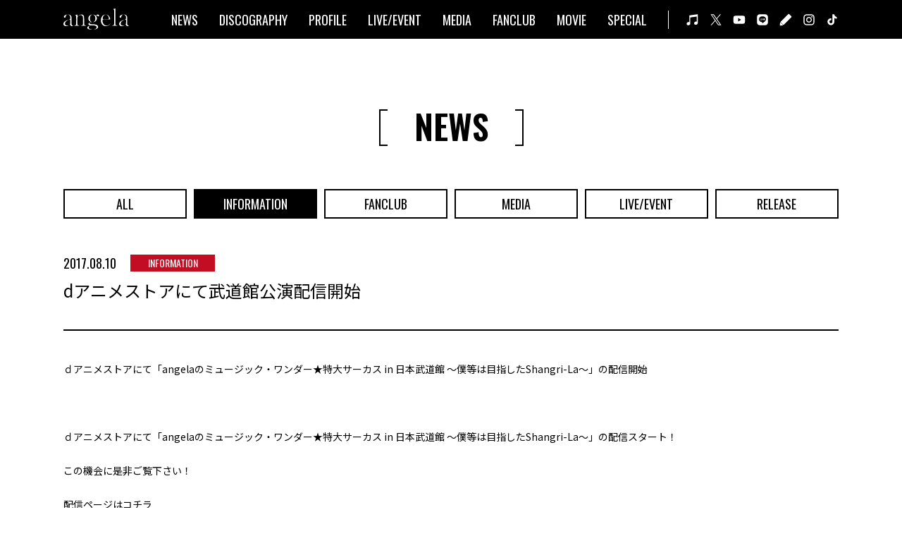

--- FILE ---
content_type: text/html; charset=UTF-8
request_url: https://angela-official.com/news/5698
body_size: 5996
content:
<!DOCTYPE html>
<html lang="ja">
<head prefix="og: http://ogp.me/ns# fb: http://ogp.me/ns/fb# website: http://ogp.me/ns/website#">
<meta charset="UTF-8">
<title>dアニメストアにて武道館公演配信開始 | angela OFFICIAL WEB SITE</title>
<script type="application/ld+json">
    {
      "@context" : "https://schema.org",
      "@type" : "WebSite",
      "name" : "angela OFFICIAL WEB SITE",
      "url" : "https://angela-official.com/"
    }
</script>
<meta http-equiv="X-UA-Compatible" content="IE=Edge">
<meta name="viewport" content="width=device-width,initial-scale=1.0">
<meta name="theme-color" content="#000">
<meta name="apple-mobile-web-app-title" content="angela">
<meta name="description" content="アーティスト・angelaのオフィシャルWEBサイト。最新ニュースやリリース情報、ライヴ・イベント出演情報、メディア情報などをお届けします。">
<meta name="twitter:card" content="summary_large_image">
<meta name="twitter:title" content="angela OFFICIAL WEB SITE">
<meta name="twitter:description" content="アーティスト・angelaのオフィシャルWEBサイト。最新ニュースやリリース情報、ライヴ・イベント出演情報、メディア情報などをお届けします。">
<meta name="twitter:image" content="https://angela-official.com/ogp.png">
<meta property="og:title" content="angela OFFICIAL WEB SITE">
<meta property="og:description" content="アーティスト・angelaのオフィシャルWEBサイト。最新ニュースやリリース情報、ライヴ・イベント出演情報、メディア情報などをお届けします。">
<meta property="og:url" content="https://angela-official.com/">
<meta property="og:image" content="https://angela-official.com/ogp.png">
<meta property="og:type" content="article">
<meta property="og:site_name" content="angela OFFICIAL WEB SITE">
<link rel="apple-touch-icon" href="https://angela-official.com/apple-touch-icon.png">
<link rel="shortcut icon" href="https://angela-official.com/favicon.ico">
<link rel="stylesheet" href="https://angela-official.com/wp-content/themes/angela-official/css/magnific-popup.css?1756962086">
<link rel="stylesheet" href="https://angela-official.com/wp-content/themes/angela-official/css/swiper-bundle.min.css?1756962086">
<link rel="stylesheet" href="https://angela-official.com/wp-content/themes/angela-official/css/common.min.css?1761566892">

<meta name='robots' content='max-image-preview:large' />
<script type="text/javascript">
/* <![CDATA[ */
window._wpemojiSettings = {"baseUrl":"https:\/\/s.w.org\/images\/core\/emoji\/15.0.3\/72x72\/","ext":".png","svgUrl":"https:\/\/s.w.org\/images\/core\/emoji\/15.0.3\/svg\/","svgExt":".svg","source":{"concatemoji":"https:\/\/angela-official.com\/wp-includes\/js\/wp-emoji-release.min.js?ver=6.6.4"}};
/*! This file is auto-generated */
!function(i,n){var o,s,e;function c(e){try{var t={supportTests:e,timestamp:(new Date).valueOf()};sessionStorage.setItem(o,JSON.stringify(t))}catch(e){}}function p(e,t,n){e.clearRect(0,0,e.canvas.width,e.canvas.height),e.fillText(t,0,0);var t=new Uint32Array(e.getImageData(0,0,e.canvas.width,e.canvas.height).data),r=(e.clearRect(0,0,e.canvas.width,e.canvas.height),e.fillText(n,0,0),new Uint32Array(e.getImageData(0,0,e.canvas.width,e.canvas.height).data));return t.every(function(e,t){return e===r[t]})}function u(e,t,n){switch(t){case"flag":return n(e,"\ud83c\udff3\ufe0f\u200d\u26a7\ufe0f","\ud83c\udff3\ufe0f\u200b\u26a7\ufe0f")?!1:!n(e,"\ud83c\uddfa\ud83c\uddf3","\ud83c\uddfa\u200b\ud83c\uddf3")&&!n(e,"\ud83c\udff4\udb40\udc67\udb40\udc62\udb40\udc65\udb40\udc6e\udb40\udc67\udb40\udc7f","\ud83c\udff4\u200b\udb40\udc67\u200b\udb40\udc62\u200b\udb40\udc65\u200b\udb40\udc6e\u200b\udb40\udc67\u200b\udb40\udc7f");case"emoji":return!n(e,"\ud83d\udc26\u200d\u2b1b","\ud83d\udc26\u200b\u2b1b")}return!1}function f(e,t,n){var r="undefined"!=typeof WorkerGlobalScope&&self instanceof WorkerGlobalScope?new OffscreenCanvas(300,150):i.createElement("canvas"),a=r.getContext("2d",{willReadFrequently:!0}),o=(a.textBaseline="top",a.font="600 32px Arial",{});return e.forEach(function(e){o[e]=t(a,e,n)}),o}function t(e){var t=i.createElement("script");t.src=e,t.defer=!0,i.head.appendChild(t)}"undefined"!=typeof Promise&&(o="wpEmojiSettingsSupports",s=["flag","emoji"],n.supports={everything:!0,everythingExceptFlag:!0},e=new Promise(function(e){i.addEventListener("DOMContentLoaded",e,{once:!0})}),new Promise(function(t){var n=function(){try{var e=JSON.parse(sessionStorage.getItem(o));if("object"==typeof e&&"number"==typeof e.timestamp&&(new Date).valueOf()<e.timestamp+604800&&"object"==typeof e.supportTests)return e.supportTests}catch(e){}return null}();if(!n){if("undefined"!=typeof Worker&&"undefined"!=typeof OffscreenCanvas&&"undefined"!=typeof URL&&URL.createObjectURL&&"undefined"!=typeof Blob)try{var e="postMessage("+f.toString()+"("+[JSON.stringify(s),u.toString(),p.toString()].join(",")+"));",r=new Blob([e],{type:"text/javascript"}),a=new Worker(URL.createObjectURL(r),{name:"wpTestEmojiSupports"});return void(a.onmessage=function(e){c(n=e.data),a.terminate(),t(n)})}catch(e){}c(n=f(s,u,p))}t(n)}).then(function(e){for(var t in e)n.supports[t]=e[t],n.supports.everything=n.supports.everything&&n.supports[t],"flag"!==t&&(n.supports.everythingExceptFlag=n.supports.everythingExceptFlag&&n.supports[t]);n.supports.everythingExceptFlag=n.supports.everythingExceptFlag&&!n.supports.flag,n.DOMReady=!1,n.readyCallback=function(){n.DOMReady=!0}}).then(function(){return e}).then(function(){var e;n.supports.everything||(n.readyCallback(),(e=n.source||{}).concatemoji?t(e.concatemoji):e.wpemoji&&e.twemoji&&(t(e.twemoji),t(e.wpemoji)))}))}((window,document),window._wpemojiSettings);
/* ]]> */
</script>
<style id='wp-emoji-styles-inline-css' type='text/css'>

	img.wp-smiley, img.emoji {
		display: inline !important;
		border: none !important;
		box-shadow: none !important;
		height: 1em !important;
		width: 1em !important;
		margin: 0 0.07em !important;
		vertical-align: -0.1em !important;
		background: none !important;
		padding: 0 !important;
	}
</style>
<link rel='stylesheet' id='wp-block-library-css' href='https://angela-official.com/wp-includes/css/dist/block-library/style.min.css?ver=6.6.4' type='text/css' media='all' />
<style id='classic-theme-styles-inline-css' type='text/css'>
/*! This file is auto-generated */
.wp-block-button__link{color:#fff;background-color:#32373c;border-radius:9999px;box-shadow:none;text-decoration:none;padding:calc(.667em + 2px) calc(1.333em + 2px);font-size:1.125em}.wp-block-file__button{background:#32373c;color:#fff;text-decoration:none}
</style>
<style id='global-styles-inline-css' type='text/css'>
:root{--wp--preset--aspect-ratio--square: 1;--wp--preset--aspect-ratio--4-3: 4/3;--wp--preset--aspect-ratio--3-4: 3/4;--wp--preset--aspect-ratio--3-2: 3/2;--wp--preset--aspect-ratio--2-3: 2/3;--wp--preset--aspect-ratio--16-9: 16/9;--wp--preset--aspect-ratio--9-16: 9/16;--wp--preset--color--black: #000000;--wp--preset--color--cyan-bluish-gray: #abb8c3;--wp--preset--color--white: #ffffff;--wp--preset--color--pale-pink: #f78da7;--wp--preset--color--vivid-red: #cf2e2e;--wp--preset--color--luminous-vivid-orange: #ff6900;--wp--preset--color--luminous-vivid-amber: #fcb900;--wp--preset--color--light-green-cyan: #7bdcb5;--wp--preset--color--vivid-green-cyan: #00d084;--wp--preset--color--pale-cyan-blue: #8ed1fc;--wp--preset--color--vivid-cyan-blue: #0693e3;--wp--preset--color--vivid-purple: #9b51e0;--wp--preset--gradient--vivid-cyan-blue-to-vivid-purple: linear-gradient(135deg,rgba(6,147,227,1) 0%,rgb(155,81,224) 100%);--wp--preset--gradient--light-green-cyan-to-vivid-green-cyan: linear-gradient(135deg,rgb(122,220,180) 0%,rgb(0,208,130) 100%);--wp--preset--gradient--luminous-vivid-amber-to-luminous-vivid-orange: linear-gradient(135deg,rgba(252,185,0,1) 0%,rgba(255,105,0,1) 100%);--wp--preset--gradient--luminous-vivid-orange-to-vivid-red: linear-gradient(135deg,rgba(255,105,0,1) 0%,rgb(207,46,46) 100%);--wp--preset--gradient--very-light-gray-to-cyan-bluish-gray: linear-gradient(135deg,rgb(238,238,238) 0%,rgb(169,184,195) 100%);--wp--preset--gradient--cool-to-warm-spectrum: linear-gradient(135deg,rgb(74,234,220) 0%,rgb(151,120,209) 20%,rgb(207,42,186) 40%,rgb(238,44,130) 60%,rgb(251,105,98) 80%,rgb(254,248,76) 100%);--wp--preset--gradient--blush-light-purple: linear-gradient(135deg,rgb(255,206,236) 0%,rgb(152,150,240) 100%);--wp--preset--gradient--blush-bordeaux: linear-gradient(135deg,rgb(254,205,165) 0%,rgb(254,45,45) 50%,rgb(107,0,62) 100%);--wp--preset--gradient--luminous-dusk: linear-gradient(135deg,rgb(255,203,112) 0%,rgb(199,81,192) 50%,rgb(65,88,208) 100%);--wp--preset--gradient--pale-ocean: linear-gradient(135deg,rgb(255,245,203) 0%,rgb(182,227,212) 50%,rgb(51,167,181) 100%);--wp--preset--gradient--electric-grass: linear-gradient(135deg,rgb(202,248,128) 0%,rgb(113,206,126) 100%);--wp--preset--gradient--midnight: linear-gradient(135deg,rgb(2,3,129) 0%,rgb(40,116,252) 100%);--wp--preset--font-size--small: 13px;--wp--preset--font-size--medium: 20px;--wp--preset--font-size--large: 36px;--wp--preset--font-size--x-large: 42px;--wp--preset--spacing--20: 0.44rem;--wp--preset--spacing--30: 0.67rem;--wp--preset--spacing--40: 1rem;--wp--preset--spacing--50: 1.5rem;--wp--preset--spacing--60: 2.25rem;--wp--preset--spacing--70: 3.38rem;--wp--preset--spacing--80: 5.06rem;--wp--preset--shadow--natural: 6px 6px 9px rgba(0, 0, 0, 0.2);--wp--preset--shadow--deep: 12px 12px 50px rgba(0, 0, 0, 0.4);--wp--preset--shadow--sharp: 6px 6px 0px rgba(0, 0, 0, 0.2);--wp--preset--shadow--outlined: 6px 6px 0px -3px rgba(255, 255, 255, 1), 6px 6px rgba(0, 0, 0, 1);--wp--preset--shadow--crisp: 6px 6px 0px rgba(0, 0, 0, 1);}:where(.is-layout-flex){gap: 0.5em;}:where(.is-layout-grid){gap: 0.5em;}body .is-layout-flex{display: flex;}.is-layout-flex{flex-wrap: wrap;align-items: center;}.is-layout-flex > :is(*, div){margin: 0;}body .is-layout-grid{display: grid;}.is-layout-grid > :is(*, div){margin: 0;}:where(.wp-block-columns.is-layout-flex){gap: 2em;}:where(.wp-block-columns.is-layout-grid){gap: 2em;}:where(.wp-block-post-template.is-layout-flex){gap: 1.25em;}:where(.wp-block-post-template.is-layout-grid){gap: 1.25em;}.has-black-color{color: var(--wp--preset--color--black) !important;}.has-cyan-bluish-gray-color{color: var(--wp--preset--color--cyan-bluish-gray) !important;}.has-white-color{color: var(--wp--preset--color--white) !important;}.has-pale-pink-color{color: var(--wp--preset--color--pale-pink) !important;}.has-vivid-red-color{color: var(--wp--preset--color--vivid-red) !important;}.has-luminous-vivid-orange-color{color: var(--wp--preset--color--luminous-vivid-orange) !important;}.has-luminous-vivid-amber-color{color: var(--wp--preset--color--luminous-vivid-amber) !important;}.has-light-green-cyan-color{color: var(--wp--preset--color--light-green-cyan) !important;}.has-vivid-green-cyan-color{color: var(--wp--preset--color--vivid-green-cyan) !important;}.has-pale-cyan-blue-color{color: var(--wp--preset--color--pale-cyan-blue) !important;}.has-vivid-cyan-blue-color{color: var(--wp--preset--color--vivid-cyan-blue) !important;}.has-vivid-purple-color{color: var(--wp--preset--color--vivid-purple) !important;}.has-black-background-color{background-color: var(--wp--preset--color--black) !important;}.has-cyan-bluish-gray-background-color{background-color: var(--wp--preset--color--cyan-bluish-gray) !important;}.has-white-background-color{background-color: var(--wp--preset--color--white) !important;}.has-pale-pink-background-color{background-color: var(--wp--preset--color--pale-pink) !important;}.has-vivid-red-background-color{background-color: var(--wp--preset--color--vivid-red) !important;}.has-luminous-vivid-orange-background-color{background-color: var(--wp--preset--color--luminous-vivid-orange) !important;}.has-luminous-vivid-amber-background-color{background-color: var(--wp--preset--color--luminous-vivid-amber) !important;}.has-light-green-cyan-background-color{background-color: var(--wp--preset--color--light-green-cyan) !important;}.has-vivid-green-cyan-background-color{background-color: var(--wp--preset--color--vivid-green-cyan) !important;}.has-pale-cyan-blue-background-color{background-color: var(--wp--preset--color--pale-cyan-blue) !important;}.has-vivid-cyan-blue-background-color{background-color: var(--wp--preset--color--vivid-cyan-blue) !important;}.has-vivid-purple-background-color{background-color: var(--wp--preset--color--vivid-purple) !important;}.has-black-border-color{border-color: var(--wp--preset--color--black) !important;}.has-cyan-bluish-gray-border-color{border-color: var(--wp--preset--color--cyan-bluish-gray) !important;}.has-white-border-color{border-color: var(--wp--preset--color--white) !important;}.has-pale-pink-border-color{border-color: var(--wp--preset--color--pale-pink) !important;}.has-vivid-red-border-color{border-color: var(--wp--preset--color--vivid-red) !important;}.has-luminous-vivid-orange-border-color{border-color: var(--wp--preset--color--luminous-vivid-orange) !important;}.has-luminous-vivid-amber-border-color{border-color: var(--wp--preset--color--luminous-vivid-amber) !important;}.has-light-green-cyan-border-color{border-color: var(--wp--preset--color--light-green-cyan) !important;}.has-vivid-green-cyan-border-color{border-color: var(--wp--preset--color--vivid-green-cyan) !important;}.has-pale-cyan-blue-border-color{border-color: var(--wp--preset--color--pale-cyan-blue) !important;}.has-vivid-cyan-blue-border-color{border-color: var(--wp--preset--color--vivid-cyan-blue) !important;}.has-vivid-purple-border-color{border-color: var(--wp--preset--color--vivid-purple) !important;}.has-vivid-cyan-blue-to-vivid-purple-gradient-background{background: var(--wp--preset--gradient--vivid-cyan-blue-to-vivid-purple) !important;}.has-light-green-cyan-to-vivid-green-cyan-gradient-background{background: var(--wp--preset--gradient--light-green-cyan-to-vivid-green-cyan) !important;}.has-luminous-vivid-amber-to-luminous-vivid-orange-gradient-background{background: var(--wp--preset--gradient--luminous-vivid-amber-to-luminous-vivid-orange) !important;}.has-luminous-vivid-orange-to-vivid-red-gradient-background{background: var(--wp--preset--gradient--luminous-vivid-orange-to-vivid-red) !important;}.has-very-light-gray-to-cyan-bluish-gray-gradient-background{background: var(--wp--preset--gradient--very-light-gray-to-cyan-bluish-gray) !important;}.has-cool-to-warm-spectrum-gradient-background{background: var(--wp--preset--gradient--cool-to-warm-spectrum) !important;}.has-blush-light-purple-gradient-background{background: var(--wp--preset--gradient--blush-light-purple) !important;}.has-blush-bordeaux-gradient-background{background: var(--wp--preset--gradient--blush-bordeaux) !important;}.has-luminous-dusk-gradient-background{background: var(--wp--preset--gradient--luminous-dusk) !important;}.has-pale-ocean-gradient-background{background: var(--wp--preset--gradient--pale-ocean) !important;}.has-electric-grass-gradient-background{background: var(--wp--preset--gradient--electric-grass) !important;}.has-midnight-gradient-background{background: var(--wp--preset--gradient--midnight) !important;}.has-small-font-size{font-size: var(--wp--preset--font-size--small) !important;}.has-medium-font-size{font-size: var(--wp--preset--font-size--medium) !important;}.has-large-font-size{font-size: var(--wp--preset--font-size--large) !important;}.has-x-large-font-size{font-size: var(--wp--preset--font-size--x-large) !important;}
:where(.wp-block-post-template.is-layout-flex){gap: 1.25em;}:where(.wp-block-post-template.is-layout-grid){gap: 1.25em;}
:where(.wp-block-columns.is-layout-flex){gap: 2em;}:where(.wp-block-columns.is-layout-grid){gap: 2em;}
:root :where(.wp-block-pullquote){font-size: 1.5em;line-height: 1.6;}
</style>
<link rel='stylesheet' id='contact-form-7-css' href='https://angela-official.com/wp-content/plugins/contact-form-7/includes/css/styles.css?ver=5.9.8' type='text/css' media='all' />
<link rel="canonical" href="https://angela-official.com/news/5698" />

<!-- Global site tag (gtag.js) - Google Analytics -->
<script async src="https://www.googletagmanager.com/gtag/js?id=G-L13FND68DS"></script>
<script>
  window.dataLayer = window.dataLayer || [];
  function gtag(){dataLayer.push(arguments);}
  gtag('js', new Date());

  gtag('config', 'G-L13FND68DS');
</script>
</head>
<body class="load">
<header>
	<div class="headerInner">
		<h1><a href="https://angela-official.com/"><img src="https://angela-official.com/wp-content/themes/angela-official/images/common/logo.svg" alt="angela OFFICIAL WEB SITE"></a></h1>
		<div class="btn"></div>
		<nav>
			<div class="navInner">
				<div class="logo"><a href="https://angela-official.com/"><img src="https://angela-official.com/wp-content/themes/angela-official/images/common/logo.svg" alt="angela"></a></div>
				<ul class="menu">
					<li><a href="https://angela-official.com/news">NEWS</a></li>
					<li><a href="https://angela-official.com/discography">DISCOGRAPHY</a></li>
					<li><a href="https://angela-official.com/profile">PROFILE</a></li>
					<li><a href="https://angela-official.com/live-event">LIVE/EVENT</a></li>
					<li><a href="https://angela-official.com/media">MEDIA</a></li>
					<li><a href="http://angela-fc.com/" target="_blank" rel="noopener noreferrer">FANCLUB</a></li>
					<li><a href="https://www.youtube.com/user/angelaOfficialCh" target="_blank" rel="noopener noreferrer">MOVIE</a></li>
					<li><a href="https://angela-official.com/special">SPECIAL</a></li>
				</ul>
				<ul class="sns">
					<li><a href="https://lnk.to/angela_ALLSONG" target="_blank" rel="noopener noreferrer"><img src="https://angela-official.com/wp-content/themes/angela-official/images/common/ico_music_w.svg" alt="MUSIC"></a></li>
					<li>
						<a href="javascript:void(0);" class="tw_btn_header"><img src="https://angela-official.com/wp-content/themes/angela-official/images/common/ico_x_w.svg" alt="X"></a>
						<ul class="twitter">
							<li><a href="https://x.com/angela_atsuko" target="_blank" rel="noopener noreferrer">atsuko</a></li>
							<li><a href="https://x.com/angela_KATSU" target="_blank" rel="noopener noreferrer">KATSU</a></li>
							<li><a href="https://x.com/angela_staff" target="_blank" rel="noopener noreferrer">STAFF</a></li>
						</ul>
					</li>
					<li><a href="https://www.youtube.com/user/angelaOfficialCh" target="_blank" rel="noopener noreferrer"><img src="https://angela-official.com/wp-content/themes/angela-official/images/common/ico_youtube_w.svg" alt="YouTube"></a></li>
					<li><a href="https://page.line.me/angela_official" target="_blank" rel="noopener noreferrer"><img src="https://angela-official.com/wp-content/themes/angela-official/images/common/ico_line_w.svg" alt="LINE"></a></li>
					<li><a href="https://ameblo.jp/angela-official/" target="_blank" rel="noopener noreferrer"><img src="https://angela-official.com/wp-content/themes/angela-official/images/common/ico_blog_w.svg" alt="BLOG"></a></li>
					<li><a href="https://www.instagram.com/angela.japan" target="_blank" rel="noopener noreferrer"><img src="https://angela-official.com/wp-content/themes/angela-official/images/common/ico_instagram_w.svg" alt="Instagram"></a></li>
					<li><a href="https://www.tiktok.com/@angela_jpn" target="_blank" rel="noopener noreferrer"><img src="https://angela-official.com/wp-content/themes/angela-official/images/common/ico_tiktok_w.svg" alt="TikTok"></a></li>
				</ul>
			</div>
		</nav>
	</div>
</header>

<main id="news">
	<h2><span>NEWS</span></h2>
	<ul class="category-btn">
                    <li>
                <a href="https://angela-official.com/news/" >ALL</a>
            </li>
                    <li>
                <a href="https://angela-official.com/news/information" class="active">INFORMATION</a>
            </li>
                    <li>
                <a href="https://angela-official.com/news/fanclub" >FANCLUB</a>
            </li>
                    <li>
                <a href="https://angela-official.com/news/media" >MEDIA</a>
            </li>
                    <li>
                <a href="https://angela-official.com/news/live-event" >LIVE/EVENT</a>
            </li>
                    <li>
                <a href="https://angela-official.com/news/release" >RELEASE</a>
            </li>
        	</ul>

                                    <article class="news-detail">
                <div class="title">
                    <time>2017.08.10</time>
                                            <div class="category">INFORMATION</div>
                                        <h3>dアニメストアにて武道館公演配信開始</h3>
                </div>
                <div class="detail">
                    <p>ｄアニメストアにて「angelaのミュージック・ワンダー★特大サーカス in 日本武道館 ～僕等は目指したShangri-La～」の配信開始</p>
<p>&nbsp;</p>
<p>ｄアニメストアにて「angelaのミュージック・ワンダー★特大サーカス in 日本武道館 ～僕等は目指したShangri-La～」の配信スタート！</p>
<p>この機会に是非ご覧下さい！</p>
<p>配信ページはコチラ<br />
<a href="https://anime.dmkt-sp.jp/animestore/ci_pc?workId=21714" target="_blank" rel="noopener">https://anime.dmkt-sp.jp/animestore/ci_pc?workId=21714</a></p>
<p>&nbsp;</p>
                </div>
            </article>
            
	<div class="pager">
                    <a href="https://angela-official.com/news/5686" class="prev"></a>
                <div class="back"><a href="https://angela-official.com/news">BACK TO LIST</a></div>
                    <a href="https://angela-official.com/news/5700" class="next"></a>
        	</div>
</main>

<footer>
	<ul class="sns">
		<li><a href="https://lnk.to/angela_ALLSONG" target="_blank" rel="noopener noreferrer"><img src="https://angela-official.com/wp-content/themes/angela-official/images/common/ico_music_b.svg" alt="MUSIC"></a></li>
		<li>
			<a href="javascript:void(0);" class="tw_btn_footer"><img src="https://angela-official.com/wp-content/themes/angela-official/images/common/ico_x_b.svg" alt="X"></a>
			<ul class="twitter">
				<li><a href="https://x.com/angela_atsuko" target="_blank" rel="noopener noreferrer">atsuko</a></li>
				<li><a href="https://x.com/angela_KATSU" target="_blank" rel="noopener noreferrer">KATSU</a></li>
				<li><a href="https://x.com/angela_staff" target="_blank" rel="noopener noreferrer">STAFF</a></li>
			</ul>
		</li>
		<li><a href="https://www.youtube.com/user/angelaOfficialCh" target="_blank" rel="noopener noreferrer"><img src="https://angela-official.com/wp-content/themes/angela-official/images/common/ico_youtube_b.svg" alt="YouTube"></a></li>
		<li><a href="https://page.line.me/angela_official" target="_blank" rel="noopener noreferrer"><img src="https://angela-official.com/wp-content/themes/angela-official/images/common/ico_line_b.svg" alt="LINE"></a></li>
		<li><a href="https://ameblo.jp/angela-official/" target="_blank" rel="noopener noreferrer"><img src="https://angela-official.com/wp-content/themes/angela-official/images/common/ico_blog_b.svg" alt="BLOG"></a></li>
		<li><a href="https://www.instagram.com/angela.japan" target="_blank" rel="noopener noreferrer"><img src="https://angela-official.com/wp-content/themes/angela-official/images/common/ico_instagram_b.svg" alt="Instagram"></a></li>
		<li><a href="https://www.tiktok.com/@angela_jpn" target="_blank" rel="noopener noreferrer"><img src="https://angela-official.com/wp-content/themes/angela-official/images/common/ico_tiktok_b.svg" alt="TikTok"></a></li>
	</ul>
	<ul class="link">
		<li><a href="http://king-cr.jp/" target="_blank" rel="noopener noreferrer"><img src="https://angela-official.com/wp-content/themes/angela-official/images/common/logo_kac.png" alt="KING AMUSEMENT CREATIVE"></a></li>
		<li><a href="https://style-market.com/mwc/" target="_blank" rel="noopener noreferrer"><img src="https://angela-official.com/wp-content/themes/angela-official/images/common/logo_mwc.png" alt="ミュージック・ワンダー・サーカス"></a></li>
		<li><a href="https://style-market.com/dlb/" target="_blank" rel="noopener noreferrer"><img src="https://angela-official.com/wp-content/themes/angela-official/images/common/logo_dlb.png" alt="ドメスティック♥ラヴバンド"></a></li>
	</ul>
	<div class="text">
		<p class="note">一部、価格表記が発売当時のものとなっている場合がございます。</p>
		<p class="copy">© KING RECORD CO., LTD. ALL RIGHTS RESERVED.</p>
	</div>
</footer>

<a href="#" id="pageTop"></a>

<script src="https://angela-official.com/wp-content/themes/angela-official/js/jquery-3.6.0.min.js"></script>
<script src="https://angela-official.com/wp-content/themes/angela-official/js/swiper-bundle.min.js?1641276172"></script>
<script src="https://angela-official.com/wp-content/themes/angela-official/js/jquery.magnific-popup.min.js?1641276172"></script>
<script src="https://angela-official.com/wp-content/themes/angela-official/js/script.js?1642144134"></script>

<script type="text/javascript" src="https://angela-official.com/wp-includes/js/dist/hooks.min.js?ver=2810c76e705dd1a53b18" id="wp-hooks-js"></script>
<script type="text/javascript" src="https://angela-official.com/wp-includes/js/dist/i18n.min.js?ver=5e580eb46a90c2b997e6" id="wp-i18n-js"></script>
<script type="text/javascript" id="wp-i18n-js-after">
/* <![CDATA[ */
wp.i18n.setLocaleData( { 'text direction\u0004ltr': [ 'ltr' ] } );
/* ]]> */
</script>
<script type="text/javascript" src="https://angela-official.com/wp-content/plugins/contact-form-7/includes/swv/js/index.js?ver=5.9.8" id="swv-js"></script>
<script type="text/javascript" id="contact-form-7-js-extra">
/* <![CDATA[ */
var wpcf7 = {"api":{"root":"https:\/\/angela-official.com\/wp-json\/","namespace":"contact-form-7\/v1"}};
/* ]]> */
</script>
<script type="text/javascript" id="contact-form-7-js-translations">
/* <![CDATA[ */
( function( domain, translations ) {
	var localeData = translations.locale_data[ domain ] || translations.locale_data.messages;
	localeData[""].domain = domain;
	wp.i18n.setLocaleData( localeData, domain );
} )( "contact-form-7", {"translation-revision-date":"2024-07-17 08:16:16+0000","generator":"GlotPress\/4.0.1","domain":"messages","locale_data":{"messages":{"":{"domain":"messages","plural-forms":"nplurals=1; plural=0;","lang":"ja_JP"},"This contact form is placed in the wrong place.":["\u3053\u306e\u30b3\u30f3\u30bf\u30af\u30c8\u30d5\u30a9\u30fc\u30e0\u306f\u9593\u9055\u3063\u305f\u4f4d\u7f6e\u306b\u7f6e\u304b\u308c\u3066\u3044\u307e\u3059\u3002"],"Error:":["\u30a8\u30e9\u30fc:"]}},"comment":{"reference":"includes\/js\/index.js"}} );
/* ]]> */
</script>
<script type="text/javascript" src="https://angela-official.com/wp-content/plugins/contact-form-7/includes/js/index.js?ver=5.9.8" id="contact-form-7-js"></script>
<script type="text/javascript" src="https://www.google.com/recaptcha/api.js?render=6LexjPAdAAAAAMcI2DTwPYY_oWmuNiOIuKE-jJo8&amp;ver=3.0" id="google-recaptcha-js"></script>
<script type="text/javascript" src="https://angela-official.com/wp-includes/js/dist/vendor/wp-polyfill.min.js?ver=3.15.0" id="wp-polyfill-js"></script>
<script type="text/javascript" id="wpcf7-recaptcha-js-extra">
/* <![CDATA[ */
var wpcf7_recaptcha = {"sitekey":"6LexjPAdAAAAAMcI2DTwPYY_oWmuNiOIuKE-jJo8","actions":{"homepage":"homepage","contactform":"contactform"}};
/* ]]> */
</script>
<script type="text/javascript" src="https://angela-official.com/wp-content/plugins/contact-form-7/modules/recaptcha/index.js?ver=5.9.8" id="wpcf7-recaptcha-js"></script>

</body>
</html>


--- FILE ---
content_type: text/html; charset=utf-8
request_url: https://www.google.com/recaptcha/api2/anchor?ar=1&k=6LexjPAdAAAAAMcI2DTwPYY_oWmuNiOIuKE-jJo8&co=aHR0cHM6Ly9hbmdlbGEtb2ZmaWNpYWwuY29tOjQ0Mw..&hl=en&v=N67nZn4AqZkNcbeMu4prBgzg&size=invisible&anchor-ms=20000&execute-ms=30000&cb=ed3y4i5at75c
body_size: 48600
content:
<!DOCTYPE HTML><html dir="ltr" lang="en"><head><meta http-equiv="Content-Type" content="text/html; charset=UTF-8">
<meta http-equiv="X-UA-Compatible" content="IE=edge">
<title>reCAPTCHA</title>
<style type="text/css">
/* cyrillic-ext */
@font-face {
  font-family: 'Roboto';
  font-style: normal;
  font-weight: 400;
  font-stretch: 100%;
  src: url(//fonts.gstatic.com/s/roboto/v48/KFO7CnqEu92Fr1ME7kSn66aGLdTylUAMa3GUBHMdazTgWw.woff2) format('woff2');
  unicode-range: U+0460-052F, U+1C80-1C8A, U+20B4, U+2DE0-2DFF, U+A640-A69F, U+FE2E-FE2F;
}
/* cyrillic */
@font-face {
  font-family: 'Roboto';
  font-style: normal;
  font-weight: 400;
  font-stretch: 100%;
  src: url(//fonts.gstatic.com/s/roboto/v48/KFO7CnqEu92Fr1ME7kSn66aGLdTylUAMa3iUBHMdazTgWw.woff2) format('woff2');
  unicode-range: U+0301, U+0400-045F, U+0490-0491, U+04B0-04B1, U+2116;
}
/* greek-ext */
@font-face {
  font-family: 'Roboto';
  font-style: normal;
  font-weight: 400;
  font-stretch: 100%;
  src: url(//fonts.gstatic.com/s/roboto/v48/KFO7CnqEu92Fr1ME7kSn66aGLdTylUAMa3CUBHMdazTgWw.woff2) format('woff2');
  unicode-range: U+1F00-1FFF;
}
/* greek */
@font-face {
  font-family: 'Roboto';
  font-style: normal;
  font-weight: 400;
  font-stretch: 100%;
  src: url(//fonts.gstatic.com/s/roboto/v48/KFO7CnqEu92Fr1ME7kSn66aGLdTylUAMa3-UBHMdazTgWw.woff2) format('woff2');
  unicode-range: U+0370-0377, U+037A-037F, U+0384-038A, U+038C, U+038E-03A1, U+03A3-03FF;
}
/* math */
@font-face {
  font-family: 'Roboto';
  font-style: normal;
  font-weight: 400;
  font-stretch: 100%;
  src: url(//fonts.gstatic.com/s/roboto/v48/KFO7CnqEu92Fr1ME7kSn66aGLdTylUAMawCUBHMdazTgWw.woff2) format('woff2');
  unicode-range: U+0302-0303, U+0305, U+0307-0308, U+0310, U+0312, U+0315, U+031A, U+0326-0327, U+032C, U+032F-0330, U+0332-0333, U+0338, U+033A, U+0346, U+034D, U+0391-03A1, U+03A3-03A9, U+03B1-03C9, U+03D1, U+03D5-03D6, U+03F0-03F1, U+03F4-03F5, U+2016-2017, U+2034-2038, U+203C, U+2040, U+2043, U+2047, U+2050, U+2057, U+205F, U+2070-2071, U+2074-208E, U+2090-209C, U+20D0-20DC, U+20E1, U+20E5-20EF, U+2100-2112, U+2114-2115, U+2117-2121, U+2123-214F, U+2190, U+2192, U+2194-21AE, U+21B0-21E5, U+21F1-21F2, U+21F4-2211, U+2213-2214, U+2216-22FF, U+2308-230B, U+2310, U+2319, U+231C-2321, U+2336-237A, U+237C, U+2395, U+239B-23B7, U+23D0, U+23DC-23E1, U+2474-2475, U+25AF, U+25B3, U+25B7, U+25BD, U+25C1, U+25CA, U+25CC, U+25FB, U+266D-266F, U+27C0-27FF, U+2900-2AFF, U+2B0E-2B11, U+2B30-2B4C, U+2BFE, U+3030, U+FF5B, U+FF5D, U+1D400-1D7FF, U+1EE00-1EEFF;
}
/* symbols */
@font-face {
  font-family: 'Roboto';
  font-style: normal;
  font-weight: 400;
  font-stretch: 100%;
  src: url(//fonts.gstatic.com/s/roboto/v48/KFO7CnqEu92Fr1ME7kSn66aGLdTylUAMaxKUBHMdazTgWw.woff2) format('woff2');
  unicode-range: U+0001-000C, U+000E-001F, U+007F-009F, U+20DD-20E0, U+20E2-20E4, U+2150-218F, U+2190, U+2192, U+2194-2199, U+21AF, U+21E6-21F0, U+21F3, U+2218-2219, U+2299, U+22C4-22C6, U+2300-243F, U+2440-244A, U+2460-24FF, U+25A0-27BF, U+2800-28FF, U+2921-2922, U+2981, U+29BF, U+29EB, U+2B00-2BFF, U+4DC0-4DFF, U+FFF9-FFFB, U+10140-1018E, U+10190-1019C, U+101A0, U+101D0-101FD, U+102E0-102FB, U+10E60-10E7E, U+1D2C0-1D2D3, U+1D2E0-1D37F, U+1F000-1F0FF, U+1F100-1F1AD, U+1F1E6-1F1FF, U+1F30D-1F30F, U+1F315, U+1F31C, U+1F31E, U+1F320-1F32C, U+1F336, U+1F378, U+1F37D, U+1F382, U+1F393-1F39F, U+1F3A7-1F3A8, U+1F3AC-1F3AF, U+1F3C2, U+1F3C4-1F3C6, U+1F3CA-1F3CE, U+1F3D4-1F3E0, U+1F3ED, U+1F3F1-1F3F3, U+1F3F5-1F3F7, U+1F408, U+1F415, U+1F41F, U+1F426, U+1F43F, U+1F441-1F442, U+1F444, U+1F446-1F449, U+1F44C-1F44E, U+1F453, U+1F46A, U+1F47D, U+1F4A3, U+1F4B0, U+1F4B3, U+1F4B9, U+1F4BB, U+1F4BF, U+1F4C8-1F4CB, U+1F4D6, U+1F4DA, U+1F4DF, U+1F4E3-1F4E6, U+1F4EA-1F4ED, U+1F4F7, U+1F4F9-1F4FB, U+1F4FD-1F4FE, U+1F503, U+1F507-1F50B, U+1F50D, U+1F512-1F513, U+1F53E-1F54A, U+1F54F-1F5FA, U+1F610, U+1F650-1F67F, U+1F687, U+1F68D, U+1F691, U+1F694, U+1F698, U+1F6AD, U+1F6B2, U+1F6B9-1F6BA, U+1F6BC, U+1F6C6-1F6CF, U+1F6D3-1F6D7, U+1F6E0-1F6EA, U+1F6F0-1F6F3, U+1F6F7-1F6FC, U+1F700-1F7FF, U+1F800-1F80B, U+1F810-1F847, U+1F850-1F859, U+1F860-1F887, U+1F890-1F8AD, U+1F8B0-1F8BB, U+1F8C0-1F8C1, U+1F900-1F90B, U+1F93B, U+1F946, U+1F984, U+1F996, U+1F9E9, U+1FA00-1FA6F, U+1FA70-1FA7C, U+1FA80-1FA89, U+1FA8F-1FAC6, U+1FACE-1FADC, U+1FADF-1FAE9, U+1FAF0-1FAF8, U+1FB00-1FBFF;
}
/* vietnamese */
@font-face {
  font-family: 'Roboto';
  font-style: normal;
  font-weight: 400;
  font-stretch: 100%;
  src: url(//fonts.gstatic.com/s/roboto/v48/KFO7CnqEu92Fr1ME7kSn66aGLdTylUAMa3OUBHMdazTgWw.woff2) format('woff2');
  unicode-range: U+0102-0103, U+0110-0111, U+0128-0129, U+0168-0169, U+01A0-01A1, U+01AF-01B0, U+0300-0301, U+0303-0304, U+0308-0309, U+0323, U+0329, U+1EA0-1EF9, U+20AB;
}
/* latin-ext */
@font-face {
  font-family: 'Roboto';
  font-style: normal;
  font-weight: 400;
  font-stretch: 100%;
  src: url(//fonts.gstatic.com/s/roboto/v48/KFO7CnqEu92Fr1ME7kSn66aGLdTylUAMa3KUBHMdazTgWw.woff2) format('woff2');
  unicode-range: U+0100-02BA, U+02BD-02C5, U+02C7-02CC, U+02CE-02D7, U+02DD-02FF, U+0304, U+0308, U+0329, U+1D00-1DBF, U+1E00-1E9F, U+1EF2-1EFF, U+2020, U+20A0-20AB, U+20AD-20C0, U+2113, U+2C60-2C7F, U+A720-A7FF;
}
/* latin */
@font-face {
  font-family: 'Roboto';
  font-style: normal;
  font-weight: 400;
  font-stretch: 100%;
  src: url(//fonts.gstatic.com/s/roboto/v48/KFO7CnqEu92Fr1ME7kSn66aGLdTylUAMa3yUBHMdazQ.woff2) format('woff2');
  unicode-range: U+0000-00FF, U+0131, U+0152-0153, U+02BB-02BC, U+02C6, U+02DA, U+02DC, U+0304, U+0308, U+0329, U+2000-206F, U+20AC, U+2122, U+2191, U+2193, U+2212, U+2215, U+FEFF, U+FFFD;
}
/* cyrillic-ext */
@font-face {
  font-family: 'Roboto';
  font-style: normal;
  font-weight: 500;
  font-stretch: 100%;
  src: url(//fonts.gstatic.com/s/roboto/v48/KFO7CnqEu92Fr1ME7kSn66aGLdTylUAMa3GUBHMdazTgWw.woff2) format('woff2');
  unicode-range: U+0460-052F, U+1C80-1C8A, U+20B4, U+2DE0-2DFF, U+A640-A69F, U+FE2E-FE2F;
}
/* cyrillic */
@font-face {
  font-family: 'Roboto';
  font-style: normal;
  font-weight: 500;
  font-stretch: 100%;
  src: url(//fonts.gstatic.com/s/roboto/v48/KFO7CnqEu92Fr1ME7kSn66aGLdTylUAMa3iUBHMdazTgWw.woff2) format('woff2');
  unicode-range: U+0301, U+0400-045F, U+0490-0491, U+04B0-04B1, U+2116;
}
/* greek-ext */
@font-face {
  font-family: 'Roboto';
  font-style: normal;
  font-weight: 500;
  font-stretch: 100%;
  src: url(//fonts.gstatic.com/s/roboto/v48/KFO7CnqEu92Fr1ME7kSn66aGLdTylUAMa3CUBHMdazTgWw.woff2) format('woff2');
  unicode-range: U+1F00-1FFF;
}
/* greek */
@font-face {
  font-family: 'Roboto';
  font-style: normal;
  font-weight: 500;
  font-stretch: 100%;
  src: url(//fonts.gstatic.com/s/roboto/v48/KFO7CnqEu92Fr1ME7kSn66aGLdTylUAMa3-UBHMdazTgWw.woff2) format('woff2');
  unicode-range: U+0370-0377, U+037A-037F, U+0384-038A, U+038C, U+038E-03A1, U+03A3-03FF;
}
/* math */
@font-face {
  font-family: 'Roboto';
  font-style: normal;
  font-weight: 500;
  font-stretch: 100%;
  src: url(//fonts.gstatic.com/s/roboto/v48/KFO7CnqEu92Fr1ME7kSn66aGLdTylUAMawCUBHMdazTgWw.woff2) format('woff2');
  unicode-range: U+0302-0303, U+0305, U+0307-0308, U+0310, U+0312, U+0315, U+031A, U+0326-0327, U+032C, U+032F-0330, U+0332-0333, U+0338, U+033A, U+0346, U+034D, U+0391-03A1, U+03A3-03A9, U+03B1-03C9, U+03D1, U+03D5-03D6, U+03F0-03F1, U+03F4-03F5, U+2016-2017, U+2034-2038, U+203C, U+2040, U+2043, U+2047, U+2050, U+2057, U+205F, U+2070-2071, U+2074-208E, U+2090-209C, U+20D0-20DC, U+20E1, U+20E5-20EF, U+2100-2112, U+2114-2115, U+2117-2121, U+2123-214F, U+2190, U+2192, U+2194-21AE, U+21B0-21E5, U+21F1-21F2, U+21F4-2211, U+2213-2214, U+2216-22FF, U+2308-230B, U+2310, U+2319, U+231C-2321, U+2336-237A, U+237C, U+2395, U+239B-23B7, U+23D0, U+23DC-23E1, U+2474-2475, U+25AF, U+25B3, U+25B7, U+25BD, U+25C1, U+25CA, U+25CC, U+25FB, U+266D-266F, U+27C0-27FF, U+2900-2AFF, U+2B0E-2B11, U+2B30-2B4C, U+2BFE, U+3030, U+FF5B, U+FF5D, U+1D400-1D7FF, U+1EE00-1EEFF;
}
/* symbols */
@font-face {
  font-family: 'Roboto';
  font-style: normal;
  font-weight: 500;
  font-stretch: 100%;
  src: url(//fonts.gstatic.com/s/roboto/v48/KFO7CnqEu92Fr1ME7kSn66aGLdTylUAMaxKUBHMdazTgWw.woff2) format('woff2');
  unicode-range: U+0001-000C, U+000E-001F, U+007F-009F, U+20DD-20E0, U+20E2-20E4, U+2150-218F, U+2190, U+2192, U+2194-2199, U+21AF, U+21E6-21F0, U+21F3, U+2218-2219, U+2299, U+22C4-22C6, U+2300-243F, U+2440-244A, U+2460-24FF, U+25A0-27BF, U+2800-28FF, U+2921-2922, U+2981, U+29BF, U+29EB, U+2B00-2BFF, U+4DC0-4DFF, U+FFF9-FFFB, U+10140-1018E, U+10190-1019C, U+101A0, U+101D0-101FD, U+102E0-102FB, U+10E60-10E7E, U+1D2C0-1D2D3, U+1D2E0-1D37F, U+1F000-1F0FF, U+1F100-1F1AD, U+1F1E6-1F1FF, U+1F30D-1F30F, U+1F315, U+1F31C, U+1F31E, U+1F320-1F32C, U+1F336, U+1F378, U+1F37D, U+1F382, U+1F393-1F39F, U+1F3A7-1F3A8, U+1F3AC-1F3AF, U+1F3C2, U+1F3C4-1F3C6, U+1F3CA-1F3CE, U+1F3D4-1F3E0, U+1F3ED, U+1F3F1-1F3F3, U+1F3F5-1F3F7, U+1F408, U+1F415, U+1F41F, U+1F426, U+1F43F, U+1F441-1F442, U+1F444, U+1F446-1F449, U+1F44C-1F44E, U+1F453, U+1F46A, U+1F47D, U+1F4A3, U+1F4B0, U+1F4B3, U+1F4B9, U+1F4BB, U+1F4BF, U+1F4C8-1F4CB, U+1F4D6, U+1F4DA, U+1F4DF, U+1F4E3-1F4E6, U+1F4EA-1F4ED, U+1F4F7, U+1F4F9-1F4FB, U+1F4FD-1F4FE, U+1F503, U+1F507-1F50B, U+1F50D, U+1F512-1F513, U+1F53E-1F54A, U+1F54F-1F5FA, U+1F610, U+1F650-1F67F, U+1F687, U+1F68D, U+1F691, U+1F694, U+1F698, U+1F6AD, U+1F6B2, U+1F6B9-1F6BA, U+1F6BC, U+1F6C6-1F6CF, U+1F6D3-1F6D7, U+1F6E0-1F6EA, U+1F6F0-1F6F3, U+1F6F7-1F6FC, U+1F700-1F7FF, U+1F800-1F80B, U+1F810-1F847, U+1F850-1F859, U+1F860-1F887, U+1F890-1F8AD, U+1F8B0-1F8BB, U+1F8C0-1F8C1, U+1F900-1F90B, U+1F93B, U+1F946, U+1F984, U+1F996, U+1F9E9, U+1FA00-1FA6F, U+1FA70-1FA7C, U+1FA80-1FA89, U+1FA8F-1FAC6, U+1FACE-1FADC, U+1FADF-1FAE9, U+1FAF0-1FAF8, U+1FB00-1FBFF;
}
/* vietnamese */
@font-face {
  font-family: 'Roboto';
  font-style: normal;
  font-weight: 500;
  font-stretch: 100%;
  src: url(//fonts.gstatic.com/s/roboto/v48/KFO7CnqEu92Fr1ME7kSn66aGLdTylUAMa3OUBHMdazTgWw.woff2) format('woff2');
  unicode-range: U+0102-0103, U+0110-0111, U+0128-0129, U+0168-0169, U+01A0-01A1, U+01AF-01B0, U+0300-0301, U+0303-0304, U+0308-0309, U+0323, U+0329, U+1EA0-1EF9, U+20AB;
}
/* latin-ext */
@font-face {
  font-family: 'Roboto';
  font-style: normal;
  font-weight: 500;
  font-stretch: 100%;
  src: url(//fonts.gstatic.com/s/roboto/v48/KFO7CnqEu92Fr1ME7kSn66aGLdTylUAMa3KUBHMdazTgWw.woff2) format('woff2');
  unicode-range: U+0100-02BA, U+02BD-02C5, U+02C7-02CC, U+02CE-02D7, U+02DD-02FF, U+0304, U+0308, U+0329, U+1D00-1DBF, U+1E00-1E9F, U+1EF2-1EFF, U+2020, U+20A0-20AB, U+20AD-20C0, U+2113, U+2C60-2C7F, U+A720-A7FF;
}
/* latin */
@font-face {
  font-family: 'Roboto';
  font-style: normal;
  font-weight: 500;
  font-stretch: 100%;
  src: url(//fonts.gstatic.com/s/roboto/v48/KFO7CnqEu92Fr1ME7kSn66aGLdTylUAMa3yUBHMdazQ.woff2) format('woff2');
  unicode-range: U+0000-00FF, U+0131, U+0152-0153, U+02BB-02BC, U+02C6, U+02DA, U+02DC, U+0304, U+0308, U+0329, U+2000-206F, U+20AC, U+2122, U+2191, U+2193, U+2212, U+2215, U+FEFF, U+FFFD;
}
/* cyrillic-ext */
@font-face {
  font-family: 'Roboto';
  font-style: normal;
  font-weight: 900;
  font-stretch: 100%;
  src: url(//fonts.gstatic.com/s/roboto/v48/KFO7CnqEu92Fr1ME7kSn66aGLdTylUAMa3GUBHMdazTgWw.woff2) format('woff2');
  unicode-range: U+0460-052F, U+1C80-1C8A, U+20B4, U+2DE0-2DFF, U+A640-A69F, U+FE2E-FE2F;
}
/* cyrillic */
@font-face {
  font-family: 'Roboto';
  font-style: normal;
  font-weight: 900;
  font-stretch: 100%;
  src: url(//fonts.gstatic.com/s/roboto/v48/KFO7CnqEu92Fr1ME7kSn66aGLdTylUAMa3iUBHMdazTgWw.woff2) format('woff2');
  unicode-range: U+0301, U+0400-045F, U+0490-0491, U+04B0-04B1, U+2116;
}
/* greek-ext */
@font-face {
  font-family: 'Roboto';
  font-style: normal;
  font-weight: 900;
  font-stretch: 100%;
  src: url(//fonts.gstatic.com/s/roboto/v48/KFO7CnqEu92Fr1ME7kSn66aGLdTylUAMa3CUBHMdazTgWw.woff2) format('woff2');
  unicode-range: U+1F00-1FFF;
}
/* greek */
@font-face {
  font-family: 'Roboto';
  font-style: normal;
  font-weight: 900;
  font-stretch: 100%;
  src: url(//fonts.gstatic.com/s/roboto/v48/KFO7CnqEu92Fr1ME7kSn66aGLdTylUAMa3-UBHMdazTgWw.woff2) format('woff2');
  unicode-range: U+0370-0377, U+037A-037F, U+0384-038A, U+038C, U+038E-03A1, U+03A3-03FF;
}
/* math */
@font-face {
  font-family: 'Roboto';
  font-style: normal;
  font-weight: 900;
  font-stretch: 100%;
  src: url(//fonts.gstatic.com/s/roboto/v48/KFO7CnqEu92Fr1ME7kSn66aGLdTylUAMawCUBHMdazTgWw.woff2) format('woff2');
  unicode-range: U+0302-0303, U+0305, U+0307-0308, U+0310, U+0312, U+0315, U+031A, U+0326-0327, U+032C, U+032F-0330, U+0332-0333, U+0338, U+033A, U+0346, U+034D, U+0391-03A1, U+03A3-03A9, U+03B1-03C9, U+03D1, U+03D5-03D6, U+03F0-03F1, U+03F4-03F5, U+2016-2017, U+2034-2038, U+203C, U+2040, U+2043, U+2047, U+2050, U+2057, U+205F, U+2070-2071, U+2074-208E, U+2090-209C, U+20D0-20DC, U+20E1, U+20E5-20EF, U+2100-2112, U+2114-2115, U+2117-2121, U+2123-214F, U+2190, U+2192, U+2194-21AE, U+21B0-21E5, U+21F1-21F2, U+21F4-2211, U+2213-2214, U+2216-22FF, U+2308-230B, U+2310, U+2319, U+231C-2321, U+2336-237A, U+237C, U+2395, U+239B-23B7, U+23D0, U+23DC-23E1, U+2474-2475, U+25AF, U+25B3, U+25B7, U+25BD, U+25C1, U+25CA, U+25CC, U+25FB, U+266D-266F, U+27C0-27FF, U+2900-2AFF, U+2B0E-2B11, U+2B30-2B4C, U+2BFE, U+3030, U+FF5B, U+FF5D, U+1D400-1D7FF, U+1EE00-1EEFF;
}
/* symbols */
@font-face {
  font-family: 'Roboto';
  font-style: normal;
  font-weight: 900;
  font-stretch: 100%;
  src: url(//fonts.gstatic.com/s/roboto/v48/KFO7CnqEu92Fr1ME7kSn66aGLdTylUAMaxKUBHMdazTgWw.woff2) format('woff2');
  unicode-range: U+0001-000C, U+000E-001F, U+007F-009F, U+20DD-20E0, U+20E2-20E4, U+2150-218F, U+2190, U+2192, U+2194-2199, U+21AF, U+21E6-21F0, U+21F3, U+2218-2219, U+2299, U+22C4-22C6, U+2300-243F, U+2440-244A, U+2460-24FF, U+25A0-27BF, U+2800-28FF, U+2921-2922, U+2981, U+29BF, U+29EB, U+2B00-2BFF, U+4DC0-4DFF, U+FFF9-FFFB, U+10140-1018E, U+10190-1019C, U+101A0, U+101D0-101FD, U+102E0-102FB, U+10E60-10E7E, U+1D2C0-1D2D3, U+1D2E0-1D37F, U+1F000-1F0FF, U+1F100-1F1AD, U+1F1E6-1F1FF, U+1F30D-1F30F, U+1F315, U+1F31C, U+1F31E, U+1F320-1F32C, U+1F336, U+1F378, U+1F37D, U+1F382, U+1F393-1F39F, U+1F3A7-1F3A8, U+1F3AC-1F3AF, U+1F3C2, U+1F3C4-1F3C6, U+1F3CA-1F3CE, U+1F3D4-1F3E0, U+1F3ED, U+1F3F1-1F3F3, U+1F3F5-1F3F7, U+1F408, U+1F415, U+1F41F, U+1F426, U+1F43F, U+1F441-1F442, U+1F444, U+1F446-1F449, U+1F44C-1F44E, U+1F453, U+1F46A, U+1F47D, U+1F4A3, U+1F4B0, U+1F4B3, U+1F4B9, U+1F4BB, U+1F4BF, U+1F4C8-1F4CB, U+1F4D6, U+1F4DA, U+1F4DF, U+1F4E3-1F4E6, U+1F4EA-1F4ED, U+1F4F7, U+1F4F9-1F4FB, U+1F4FD-1F4FE, U+1F503, U+1F507-1F50B, U+1F50D, U+1F512-1F513, U+1F53E-1F54A, U+1F54F-1F5FA, U+1F610, U+1F650-1F67F, U+1F687, U+1F68D, U+1F691, U+1F694, U+1F698, U+1F6AD, U+1F6B2, U+1F6B9-1F6BA, U+1F6BC, U+1F6C6-1F6CF, U+1F6D3-1F6D7, U+1F6E0-1F6EA, U+1F6F0-1F6F3, U+1F6F7-1F6FC, U+1F700-1F7FF, U+1F800-1F80B, U+1F810-1F847, U+1F850-1F859, U+1F860-1F887, U+1F890-1F8AD, U+1F8B0-1F8BB, U+1F8C0-1F8C1, U+1F900-1F90B, U+1F93B, U+1F946, U+1F984, U+1F996, U+1F9E9, U+1FA00-1FA6F, U+1FA70-1FA7C, U+1FA80-1FA89, U+1FA8F-1FAC6, U+1FACE-1FADC, U+1FADF-1FAE9, U+1FAF0-1FAF8, U+1FB00-1FBFF;
}
/* vietnamese */
@font-face {
  font-family: 'Roboto';
  font-style: normal;
  font-weight: 900;
  font-stretch: 100%;
  src: url(//fonts.gstatic.com/s/roboto/v48/KFO7CnqEu92Fr1ME7kSn66aGLdTylUAMa3OUBHMdazTgWw.woff2) format('woff2');
  unicode-range: U+0102-0103, U+0110-0111, U+0128-0129, U+0168-0169, U+01A0-01A1, U+01AF-01B0, U+0300-0301, U+0303-0304, U+0308-0309, U+0323, U+0329, U+1EA0-1EF9, U+20AB;
}
/* latin-ext */
@font-face {
  font-family: 'Roboto';
  font-style: normal;
  font-weight: 900;
  font-stretch: 100%;
  src: url(//fonts.gstatic.com/s/roboto/v48/KFO7CnqEu92Fr1ME7kSn66aGLdTylUAMa3KUBHMdazTgWw.woff2) format('woff2');
  unicode-range: U+0100-02BA, U+02BD-02C5, U+02C7-02CC, U+02CE-02D7, U+02DD-02FF, U+0304, U+0308, U+0329, U+1D00-1DBF, U+1E00-1E9F, U+1EF2-1EFF, U+2020, U+20A0-20AB, U+20AD-20C0, U+2113, U+2C60-2C7F, U+A720-A7FF;
}
/* latin */
@font-face {
  font-family: 'Roboto';
  font-style: normal;
  font-weight: 900;
  font-stretch: 100%;
  src: url(//fonts.gstatic.com/s/roboto/v48/KFO7CnqEu92Fr1ME7kSn66aGLdTylUAMa3yUBHMdazQ.woff2) format('woff2');
  unicode-range: U+0000-00FF, U+0131, U+0152-0153, U+02BB-02BC, U+02C6, U+02DA, U+02DC, U+0304, U+0308, U+0329, U+2000-206F, U+20AC, U+2122, U+2191, U+2193, U+2212, U+2215, U+FEFF, U+FFFD;
}

</style>
<link rel="stylesheet" type="text/css" href="https://www.gstatic.com/recaptcha/releases/N67nZn4AqZkNcbeMu4prBgzg/styles__ltr.css">
<script nonce="jFpQomQjkd4idNKkSyBYlQ" type="text/javascript">window['__recaptcha_api'] = 'https://www.google.com/recaptcha/api2/';</script>
<script type="text/javascript" src="https://www.gstatic.com/recaptcha/releases/N67nZn4AqZkNcbeMu4prBgzg/recaptcha__en.js" nonce="jFpQomQjkd4idNKkSyBYlQ">
      
    </script></head>
<body><div id="rc-anchor-alert" class="rc-anchor-alert"></div>
<input type="hidden" id="recaptcha-token" value="[base64]">
<script type="text/javascript" nonce="jFpQomQjkd4idNKkSyBYlQ">
      recaptcha.anchor.Main.init("[\x22ainput\x22,[\x22bgdata\x22,\x22\x22,\[base64]/[base64]/[base64]/[base64]/[base64]/UltsKytdPUU6KEU8MjA0OD9SW2wrK109RT4+NnwxOTI6KChFJjY0NTEyKT09NTUyOTYmJk0rMTxjLmxlbmd0aCYmKGMuY2hhckNvZGVBdChNKzEpJjY0NTEyKT09NTYzMjA/[base64]/[base64]/[base64]/[base64]/[base64]/[base64]/[base64]\x22,\[base64]\x22,\x22wo51wrPDh2UQwoHCoDN7LsKVUMKgUVvCvFfDocK5IcKFwqnDrcO4EcK4RMK8JQUsw4hywqbChyhPacOwwo4YwpzCk8KaOzDDgcOxwo1hJUbCsD9ZwqLDtU3DnsOEJMOnecOMSMOdCg/[base64]/Dl8Kuw7cJwpRdwpTDlcKqw6HCukHDl8K7eBBBHlNiwrJAwrRUd8OTw6rDh0scNjbDosKVwrZ4wrIwYsKOw7Vzc0/CjR1ZwrItwo7CkhHDsjs5w7/Di2nCkwTCp8OAw6QHJxkMw7tZKcKuXcKHw7PChHrChwnCnQ7DusOsw5nDusKuZsOjNcOLw7pgwqsYCXZwX8OaH8Onwq8Nd11ILlgCZMK1O0lQTQLDqsKdwp0uwp0EFRnDksOUZMOXM8K3w7rDpcKeKDRmw5TCtRdYwpxBE8KId8KUwp/CqETCi8O2ecKcwoVaQyXDh8OYw6hrw48Ew67CusOFU8K5ZhFPTMKYw5PCpMOzwowcasOZw67Cr8K3SmFHdcK+w4MbwqAtTMO1w4oMw7UkQcOEw6YDwpNvAcO/wr8/w7vDsjDDvWvCqMK3w6IowrrDjyjDn25uQcKTw7Fwwo3ClMKOw4bCjUXDp8KRw69LRAnCk8ONw7rCn13DtcOqwrPDiyfCtMKpdMOGU3I4FGfDjxbCi8KLa8KPBMK0fkFIZThsw7sew6XCpcKvIcO3A8KNw6ZhURlfwpVSFy/DlhlTQETCph/CisK5wpXDl8Orw4VdE3LDjcKAw4nDh3kHwqw4EsKOw4TDlgfChgNeJ8OSw7cLIlQVB8OoIcK9Oi7DlgHCrgY0w6rCqGBww7XDhx5+w7/DoAoqcjIpAkHCpsKEAht3bsKEchoewoVaFTIpfmlhH3M4w7fDlsKowr7DtXzDnBRzwrYGw4bCu1HChMOFw7o+ChQMKcO8w7/DnFpNw53Cq8KIcmvDmsO3FMKywrcGwrfDonoOciU2K2HCrVx0BsODwpMpw4t2wpxmwpbCssObw4hNRk0aJsKgw5JBScKuYcOPPgjDpksOw5PChVfDusKPSmHDj8Odwp7CpmEVworCicKme8Oiwq3Ds2QYJADCvsKVw6rCtcOsYQJ/XDkIRcKowrDChcKIw53CsX/DlBDDrsOBw6/[base64]/CvVd2ZiBzwq3CgQ0nWG8QHsO7OMOXw7UNw43DrgvDsTd9w4fDsQMfw5XCqioyCMO9w6Bxw4/[base64]/Dr8Kfw4XCmsKbw5QUwpJtEsOVb8KVw4hnwrjClhgTB1QSN8OUCiN6ScKSNAbDjRd7WncKwp/Cg8OGw4/[base64]/[base64]/Dt0bDrcKzEsKhBGvDgMKodMKYwrDClj3ChMOwdcKaZ03ChQLDhsOcJAnCmg3DgMK7fsKbEngrS3NPC1fCgMKhw4QGwpNQBi1ew7/CrMK0w4bDgcKhw7XCtAMbN8OBbg/Dthhnw6rCu8O5YMOowpXDhxTDocKhwqRcH8KTwpTDg8OMTx06cMKkw6/CmHkuXm5Bw7rDt8K6w6s8bjXCnMKRw6nDisKnwoPCvB0+w7d4w4zDlTrDosOGSVVzCEQ3w4JOUMKfw5tQflrDkMK+wqzDuGsIQcKHN8KHw5YEw6hFFsK5L2zDvikfecOGw7xOwrM2ZkVKwrY+SgLCjRzDl8K4w5tlL8KLX2/DnsOBw7vClgTCscOdw7jCqcOdVMOXG2XCksKvw4DCuhEmTUXDtzPDpC3DlcOlb195AsKPIMOtaywEGmwIw6x9OhbCr0phWGZDPMOJYCvCisOjw4bDqwIiJMO8Yg/CpR/DvsKxGmhEwrtwN2bDqWUzw7vDlCDDjMKIfn/CqsOew6RiHcO/NsOBRm7CqBcWwpnCgDPDusK4w7/DrMK/OANPwqZKwrQbDMKGNcOQwqDCjkUaw5HDhz93w57DsQDCgGc5wo4rTsO9a8OtwoYQLjfDlhA/CMK1AGbCpMK+w5FlwrpRw7FkwqLDvcKZw4DCpWbChi1rIMKDaWB6OHzDtVYIwqjCowXDsMOVWz56w7YdAWlmw7PCtMOEMUzCnWsuCcOvLcK8VsKgcMOnwp51wrnDsAoSPkzDnXvDslzCo2RPXMK5w5FbB8OaPlw5w4/DqcKmGVxFasO8FsKowqTCkwvCtigEMkRdwpPDg03CpnTDvX0qA0BVwrbCmV/CtMKHw4krw5pVZ1VMw7UUDWtUCsOvwolkwpcxw7IGwoLDvsKJwovDmkPDgX7DjMOXShxpUE3DhcKOwqXCiRbDpipcYyDCi8O1X8Opw6diXMKiw6rDrsKhDMK+fsOZw68nw4xewqdjwpPCo0fCrmoNQsKhw7Nkw641cE4BwqAFwq/[base64]/YMKfacO2wqpsVMO5woRbBXkXw6zCmiQxR8OCBMOnOcOMw50PfcK0w7PCoCUIRywPRMOzDcKUw75THkjDsEsdKcO+wrvDg1PDiWZgwoTDjSbCmcKYw6/DtzwYdkN9GcO2wqEzE8KqworDm8K+wprDjDMaw5VXVFEtR8OFw5vDqHc7JcOjwpzCkho7QUrCs202WMOlUsKPDQXCmcO5V8Kyw48owrTDsxvDsyBgOQtNI0LDu8OTPBLCuMK4AsOMG2FNaMK/w6RHHcOIw6VZwqDCrhnCj8OCcDjCgEHDqEjDlMO1w6kqQMOUwrrCqsOWJcKBw6rDlMOIwptNwqXDv8O2FAYvw6zDsEUbIiHCqsOZJ8OfCQEWYsKMGcKwalgsw6IVMGHCmDfDpQ7CosKFL8KJF8OKw6A7fmRjwqxpTsOOWzUKazfCn8OQw6QQLUQJwrZjwq3Dnz/[base64]/CikPCkcKRdcOEw4DDhWZiwrDDgWsNwrjDhwvDpU8nBMOlwqEAw7d1w4bCuMOqw5zCoHN9IRHDpsO8eUtGJ8OYw6EcTHbChMOhwpbClDdzw4kZZX89wpJew4zCp8KowpMlwpHCncODwq9ww4oSwrNeC2/DphJLEjRvw64nfl9xKsK1wpTDpw5RN1cHwrHCm8KJdgZxLWYZw6nDrMOcw4vCgcOiwoIww6TDkcO/[base64]/DlMKLw4xsw5HCm3zCh8OTwo1Fwpxjw5bDrcOJw5EBTRzClnglwqA+w4HDksOBw7k2Y3RiwqZEw57DhVHCmMOMw7J5wqJZwr4oZcOPwqnClHlxwqMTCnlXw6jDgVjCpSRcw48aw7jConPCoEXDmsO/[base64]/wpZNw53CsXgtU0Z3w7tfeinCrR1AeCLCnAnCgEFnKhwDKEHCm8ODe8OYZsOEwprCkBPDhsKbQMKaw41UccOZaEHDo8K7OGZ5asOuJHLDjsOOczzCucK7w5LDrcOTL8KnFMKnQFFAPAXDlcOvFhrChcK5w4/[base64]/DihLDjwnDjsOewofCicOhJMKOw58PYcO5JMKQEsO5YcK6wpkYwqA9w6zDjMKcwrJKOcKCw6DDthduQcKzwqR8wpEowoBAw6JPE8KvMsOeXMOoMBw4NxxxexjDnC/DscKjUcOnwoNcbygQccOZwp/Co2nDiQgWWsKaw5jCtcOmw7PDlcKrK8OOw5PDgGPCkMOowrHCpEY5IsOIwqg9wp4hwokfwqAfwpZfwplsKXRPPsOTa8Kyw7NgT8KHwrrCq8Kxw7XDocKUHsKyeivDpMKdRndiNsK8Uj7DqsOjQMO9AkBQVsOTIVUowr7DqRsGU8K/w5AHw7nCgcKHw7vDrMKAw6vCi0LCokvCjsOtFXImQwgIwp/ClQrDv0HCrjHChMKuw5kGwqIIw5EUekJRNjjClkANwo8mw5kWw7vCizDDuwDDq8KtQnN9wqPDocOGw6nDnQ7Cn8OkDMO4w4ZGwqcxUzdzdcKPw63DgcO4wofChcKzPsOCbgnCjylowr7DsMOKCMKtwo1Cw55beMOjw6B8Y1rCusOpwolvdMKYNxzCjcOJEwgjdjw/cXzCtk1bLwLDlcKQF2hbJ8OHEMKCwqXCp2bDjsOtwrQ8w7rChUrCusKsH27CgMOEa8OPF0LDh3vDkW5hwqhNw4tbwozDiW3Dk8KjXnHCtMOvB0bDoDXDmHoqw4vDmTc9wo9ww7zCn1wIwosvdcKwD8KCwp/CjB4Cw6DCmsOkfsO8wpl8w7Akw57CmSUWDn7CuXTCqcKQw6bCgXnDl3QrNAUrD8KkwplOwp7Dg8KdwqjDpxPChxgNwrM7RsK/wqfDr8Krw4bCiDk1woB/GcKcwqfDicOBU1YHwrIUFsOHfsKgw5ImYjDDhEgYw5DCj8KaVykQNEnCi8KVLcOzwq/DksK1H8K/w4E2G8OkZTrDm3nDtsKJbMK1w4fDhsKgwr5rBgErw6dMXR/Dj8Kxw4VLOzXDgArCvMKbwq1OdBI1w6jClQ8+woEUKwnDpcOJwoHCtHFTw69BwpDCuinDnyhMw5vDjxHDqcKZw4waZ8KWwoXDt3nCkk/ClMK6wrMiDRguw7kEw7QgKsOrWsOcwrrCqVnChz7DhMKpcghWS8KuwrHCtMOQwoTDgMKwDD40fQHDrQvDs8KgT187e8KjW8Kmw53DmMO2DsKew7Qna8KIwoVrPcOUw5/[base64]/[base64]/U05pN8KWw6jCosOiSWLCqEbDugTCscKgw5VfwrsaRcO4w5rDs8KIw7ELw4RLCMOFJGhbwqkLVmDDhsKSdMOfw4HCjEI+HwrDpFbDs8KIw7DDrsOOwonDlAwgwprDqX/Ck8Okw5w5worCiT1mesKAPsKyw4rDpsOPdgjClE9tw5LCp8OswoFYw57DonvDlsKidR8ZIiMrWhs2UcKTw6zCknIJbsOZw4kYOMK2VhTCscOYwojCrMOhwpJgQXoOESkTURM3XcOgw7x9OQ/Ci8KHKMOQw48/[base64]/woNBw4bDjsKqZxbDuwR7XsOCfBPCjcKZOUbDoMOIJsKSw6BQwrzDoRDDnlnCrxLCl1rClkfDo8KrER8Uw65nw5MbAMK2Q8KLNQkIIlbCpzXDjzHDrGzDu3XDssKUwrdpwpXCmMK/KVTCvhTClsKnICrCsE/DtsKrw7wsFcKRFhU3w4XClWjDlhPDgcKBSMKiw7TDp3tFSGHCo3DDpzzDk3csRzDCnsK2wrAfw5bDusKYcw3CpAZfMjfDh8KTwofCtG3DvMOZPyzDjcOUIEdPw4hXwoXDlMK6VG/[base64]/w7EFEGTDk8O3woPDvT7Ds8OneMKkw4MjERwKHk7DjWJaw6TDgcO2IGTDjcKbHVddYsOYwqLDocKEw63CqFTCjcOoKF3CoMKTw4IwwoPCowvCgsOqLsO/w5QeDW8+wqnCthhUTxXDikYVVAcMw4odw63Dk8O/w7ESDBEWGxcIwrvDrU7Dt2QeccK3NTfCg8OZaAvDqDfDqMKCZhp/U8K+w7LDuko/[base64]/[base64]/DlEfDj8OpMkVswpwdwo9Aw5JEw7DDmgcpw60FNcOCw6U3wrjDjll4R8OKwp7CtMO6AcOJTA94W1kZVwzCp8OjZ8KzR8Kpw6UjUsOGP8OZX8KCHcKhwoLCkg3DoT8vdQrCrcOFSDzDi8K2w6nCrMOEARnDrsOzWhZwYFXDvkZPwobCs8KOW8KHQsOQw5vCtBjDm0UGw7/CvMOsfz/Cpl55U0fCvRlRCgEUZHLCrzVUw4Urwq8/WTNZwpVEOMKYU8KuA8KJwrnCq8Kzw7zChiTCkBhXw5lpw7QlBi/CtHjChXNyFsOOw4dxekPCjsKOV8KYccOSW8OrD8Oow4/DmmDCsAzDr15vBcKAUMOFOcOWw6BYByVSw5pebTxjTcORazc1AMKocF0pw6PCgQ8qCQwIEsOAwocAal/[base64]/CtH/[base64]/DtQNTW8O6MsOWecKiBMKLaXPCjQvDh8KcEsKLIi7DtXLDgsOrCsOxw6AJWMKDUcONw7jCusOiwokOZcOOwr/DniDCmMOWwrzDlMOqGnM3LCHDo03DpCBXA8KSA1PDpMKwwq4CNR0mwpbCp8KqYgXCtGZbw4bClAsaf8KycsOAw4VLwpBPRQASwq/ChgDCn8KXJEAKcjU/[base64]/[base64]/[base64]/DssOwBMOjwrjCjcOKG8Obw7XDgUrDnTPDsmfCoMOPw6/DtMOvOi0wOGpqOxrCm8Omw5nCqcKSwrzDpcOrGMKEFDlzGFsfwrocU8OzBCbDq8K4wqclw57CmltBwoTCqMK2wozCjQDDiMODw4PDtsOrwqJiwqJOEsKpwrPDuMK6P8OhGcKwwpvChMOmfnHCtTTCpl/ClsKWwrtTJRlbRcKzw78XasKjw6/DqMOgfm/Ds8O/A8OnwpzCmsKgUsK+Gz4uZwjCsMK0WsOhPx9Mw5PCsXpFEMOkSwBYw4rDlsOaTVTCqcKLw7hTKcKrQMOhwqVNw5BFPsOxw6FZbwZgd150NWXDkMKmJsKIGWXDmMKUPMKfanQ4wrbChcOwGsKBZi3CqMOYw5INUsKgw6hcwp1/exg0BcK4CR7CkzvCu8OaCMOyKSzCjMOpwq1nw50swqfDqsOIwrrDqWkMwpctwrMpV8KjH8OfRDUTPcKpw6TCmxUvd3rDvsOXfy91KcK/TQMVwqVHE3TDscKUNcKdXnrDkkjCig0WK8KIwrU+ezMaNXDDtMOIHVHCrcKLw6VxL8O8wpfDn8OfEMOvfcKAwprCicKUwpDDgR5Vw7vClMKpacK9WMKwJsKEClrCulLDhsO3EcOIPDgywqR8w7bCixjDu0szOsKpUkrCmU9Fwo4jEmDDiTvCql/DkGHCq8OKw5bDucK0wojChgHCji7DtMOyw7RpAsK2woAHw5PDrhAXwqxFLQ7DkmLCnsKHwosjIHbCjhDCgsKBFUrDo1ABLEIBwoYIEcKDw6zCoMO3R8KhHDtCWS0XwqNjw4nCk8OeIFhKXcKbw6YQw7cEQXcQFnPDq8KwTQ0UbD/DgcOywp7Cg3LCp8OjUARZQyHDtMO+DTbDu8OyworDvCLDoWoIUMKxw6BZw6PDiQUgwofDqVgyL8OJw7FRw7xAw6FfIcKfS8KiJMOvacKQwqEfwrIBw6QieMKiEcOICsOJw4DCt8KIwr/[base64]/[base64]/CqMKUJMKXCXnDu8KtJcOBwrXDgsO8B8KOw6bCusOYwp4/w5U4LMKAw6xwwoMjHhZ/KUstIMKPRR7DocKVRMOKUcKyw5c/w5EoQjk5Q8O+w5HDjSFfe8Kfw7PCg8Kfwr3DgAVvwpfCt3UQw7waw58Fw63DvMOlw60lbMK1YA8DEkTCgH5twpB/eXA3w6fCqMKgwo3CtCYdwo/Dn8OGJXrCgsOGw6LCucO/wo/CsSnDt8KPBcKwNsKrwozCgsKZwrnCvcOww6fCjsOIw4JdRhNBwpTDvHXDsC8SY8OResKRwqvCv8O+w6UKwqrCk8K/w5EkdgtGUnVKwokQw4vDnMOMP8KCPQ3DjsOWwrvDrcKYB8OnTsKdKsOoUsO/YFDDpVvCo1bDqw7Cl8O/CTrDsHzDrcKVw4F1wprDuCdQwpXCs8O8XcOZPWxzWQ4Lw6BaEMKLwoXDsCZVL8Knw4M1w5oBO0rCp2V3a04zPg/CinQUODrDpj/CgllMw5rCjF9+w4rCqsKLXWBowqbCo8K1w5lMw6h6w5koUcO+wrvDtC3DgXrCvUdcwq7Du3rDlsKLwrA/[base64]/DkDBGwrdvMETCqsKdw4rDu8OuZVXCp1TCnMKlVMOQLH4Mwo7CuMOLwo7CnGwrH8OWEsOGwr3CsGzCvH/DiTXCgHjCswNnAsKZEll0Ez4ywqxuUMO+w4klYcKPbB84W2HDkAvDl8KMazTDqAIiGMKwJ0XCt8Ocb0bDgMOMC8Ojdx5kw4/[base64]/DvTkFwpYVWMK1w5LCuMKOw5IMwqNcNkjCm0bChzrCvmHChylrwoAQOwA1LHA4w5MWXsKHwpPDpGPDp8O0DzvDqxfCoyvCu3tQYGcERisNw6Z/ScKYRMOhw5x1VHfCscO5w5bDkgfCmMKKSAlpMjHCpcKzwoYLw7YSwqfDr0FnH8KgD8KyZ3PCv1Yhw5XDo8OWwo52wpxmUsKUw6ADw7h5woQHT8Oswq3DhMK/[base64]/Cjzd2wrp6GMOZfhtONUXDr0pQw71IwpDDtRHChVEVwqpbLWrCtHfCj8OWwrhfa3/Ck8OCwpfCosOlw7YQXcOwXAfDlMO2O1pmw5s5AgNwa8OED8KGOT7DlXAXBXTCklFNw41wET/[base64]/ZcOlFcKow6xnw6RgNlzCqcOQYsKZDj4Fw6LDsEhsw4JWamLCuyJ2w4tswpVEwoQucivDnwrClcOpwqXCo8Olw7PDsxvCq8Ocw49hw6tBwpQbQcKBOsOsY8KRXhvCpsO3w5fDpwfCvsKIwr4Ow6vDtWjCgcK1w7/DqMOGwqTDh8OBXMKSO8OZWW8Cwqcmw5BcClfCunLCh1DCocOiw5whbMOsTmMVwo5EDsOIGBUbw4fCgcKLw4rCkMKIw5sSQ8OpwrnDjS3DpsOqdMOnGTbCpMO5UTjCkMKBw6cHw4nClMOIwrkQGyTCjMKoZGJqw7zDg1Uew5/DqQFXX0I/wppTwrJUccOpKWzCoXfDqsOkwovChl5Uwr7DpcOWw4bDuMO7c8O4H0LCpsKRwpbCt8Oww5pGwpvCrSQeW0Fsw5DDjcKAPRscPcK6w6ZvalvCosOHSlnDu0Jhw6I3wrN/w7R3OjE2w5nCtcK2Zi3DnDFtwqrDuA8uScKIw5TDm8Kcw5I6w61MfsO5LmvCjTLDpncZMcOcw7Bcw5vDszRIwrFqdcKHw5fCjMKsMAbDjHdwwpfClVtAwrppLn/DgDnCu8Kiw7TCm2zCrhPDjxd2dcOhwqTDi8K3w6bDny4mw73Cp8OBcinCsMOVw6vCrcOCazEJwqTCuCciHWshw7LDgcOKwojCkExmMm3DrTHDjsKGHMKpKSNmw73DjcOmDsKcwq46w7xBw4/Dl2nCu0sbIyrDjsKDXcKcwo8xw7PDiUTDk381w6nCuWLClMOYP1AeSQtZcGnDpUdQwojDkUPDl8Oow5TDgDfDlsKlVMKqwqDDmsOAIsKHdg7DvXtxXsK0fh/Dr8O0UcOfF8Kcw4nDn8KMwpogw4fCuXXCsG8rVWQfalzDtm/Dm8O4YcOWw6/CqMK2wpfCisO2wqMoZBgzYRIzQiQFTcOJw5LDmi3CkkU2wqZKw5fDocKdw5U0w5/Cr8KtWQ4/w4YvY8KhUz7DpMOLKMKpaxFtw7DDvSbCtcK9UU1kGsKMwoLDlRkSwr7DosO8w6RSw4LDoVt4G8KwVMOhPHHDlsKOR1VRwq8zUsOSKWfDlHpcwr0QwrcZwqgFGAbCuGvChWnDh3nDvy/DrsKQLwF+XgMQwp3DqmgUw7bCs8OZw543w57Dr8K+VBkzw4pmw6ZhQMKCeVjCkknDnMKHSGlWAWzDhMKWRALCjSgbw4EEwrkQJlIhYVnCusKlZVTCi8K8RcKXMMO7w6x9RsKaT3Q2w6PDikjDsiwDw70RbEJuw5R1wqDDhGzDjD0aJlR/w6PDhsOQw6llwr5lFMKCwrl8wpnCg8OZwqjDgwbDmsKbw43Du2NRaRHCj8KEw79EQsOww7hDw7PDpjFRw6hdfkxgKsOnwrJbwojCoMK7w5p5UcORJMOUVMOzMmpZw4Qiw6nCqcOrwq/[base64]/bcKRw7bDpxnDkF7DhQ82w695wpPDrRzCj8KPdsOcw7DCvsKgw5A/ajHDjQhkwqF6w49Qwplxw6d/PcKvMBjCt8OZw4zCvcK7bkQSwrhdah50w67CuVfCsngvQMO3Bn/CvmnDgcK6wo/DrVgVw6bDucKSw7YqY8OhwpjDjhTDsXHDgxo2wpzDs2/DhVQvG8O5MsK9wpLDgDzDvzzDpcKrwqUnw4F7F8O/w5Eyw4N+YsK+woImNsOUbEBLLcOwLcO1dzsYw6tNwrjCo8O3wrVlwq7CvwPDqA4SUhHCiCfDv8K2w7BZwp/[base64]/DmW/Cp1/Dq8K+w5VpTiUqw4M0w73Ds8KDwoxCwonDjz0bwp3CgMOMIlp0wpJiwrcCw6B0wpgvMcO0w5lPc1UUNGPCsE4LP1kQwpHCjFldCEHDpDfDpMK/IcK2ZUvCiUpPM8OtwpXClzEMw5fCnizCvMOCCsK5LlQ7RMOMwpYXw6BfQMKmWMOOEybDrcK/ZHQowoLCs1RJFMO6w4rCgsOPw6jDkcKzw4x5w7U+wpphw4FEw4zClFpOwopbGBvDtcO8TcOswotrw5DDrx5Sw6FFw7vDnFrDthzCp8OYwpRHZMOLZcKKODDDt8Kfa8KjwqJjwp3CqExqw609AF/DvCprw5wMNjJTZ2bDrsKUwp7DtsKATShGw4HCm0U3YsOLMitKw6l2woPCvkDCm37CslrDo8O1w4hWw5VJw6LClcK+S8KNYyHCs8K8w7Qkw4JLwqdww6ZOw5ISwrVsw6EOD3RYw6EBJWULUy7Cp0EKw5/DscKXwr3CmsKSZMKFLcOYw4FkwqpHc0TCpz0bMksdwqLDsw8Bw4jChsKowqYSZzofwrbCi8KzalPCmMKQC8KbHSPCqEsqPA7DjMO0aUdDXcK3FEPCsMKyDMKnZAnColYuworDgcO5R8KQwqPDjgPDr8Kick3CoA1zwr1/wpVgwqlbN8OiNEcuejZCw4NGcmnDvcKwb8KHwrDDusKpw4RmOQ3CiGPDm1UlICHDj8KdFMKKwrhvWMKWAsOQdsOHwpNAZDswXiXCocKnw6UqwpvCl8K/wpIPwpQnwpsdG8Osw5U6ZsOgw74rJTLDtUJ/cz7DqlrDkzcmw67DikzDrsKJw7zCpBcoXsKCdmVNfsOUW8K/wpfDrcOcw5YLw53CjsOxWmPCg1BJwqzClHBfXcOiwpx+worCiiPCpXR2byUTwrzDnMOcw7cywroow7nDgcKqBgrDvMK4wpwVwr8rUsO9SAzDssObwo/CqcOZworCpXkQw53DrB8gw6AZRCzCkMOhMHJdWSRmFsOHSsKhI2RkP8Kvw7nDuU1jwrUnLkLDjnBswrrClHvDl8KoDhxnw5nCo2VewpXCmwRIayXCmwzDnUrDq8OMwrbDqcKIajrDslzDk8KZUmgRw7/CryxHwrEtE8OnO8OvXh5MwoFaZcK+AnUtwqgkwp7CncKSG8O6ZhTCtw7Ci3/DiXPDk8Ouw6TDocOXwpFgHMKdAg5YeHAKHCXCn0HChTTCiFnDjU0hAMK7FsKAwqnChgTDlXzDi8KbaR/Di8KLGsOnwo/DosKYaMO+V8KGwpwDGWUFw4jDmF/CmsKnw6TCgQ3DpWPCkAwbw5/DqsOfw5MyUMKowrTDrjXCn8OHbzDDtcOMw6YPWz1XTcKvOGg+w5pUasONwo/CuMKVCsKLw4nCkcKEwrXCnwptwotxw4UOw4bCp8KlY2jCg1DCusKnYWM+wq9BwrJRDMKWWh8fwrvCqsOZw7oPCyQkRsKmZ8KIYMKhSgcqw7Jqw5B1TsKMWMOJIcOhf8O3wq5Tw7jCrcOsw5/Cqys1eMOWwoFTw7XCp8OgwpQ8wpcWdXlaE8Ksw5EiwqwPaBzCr07CqsKybRTDtsOGwqnCu2fDrwZvUwstA0zCv0/[base64]/CisKVw4h9wrgHKhIJw4/[base64]/DoXcsw4VzwpXDq8KCVsK+w6lXwqVwd8OSwr18woQuw5PDrk/CkMKMwoFaFiRcw71DGR/Do3rDixF7FwZrw55THGREwpVkOcOQacOQwqLDrDHDm8KmwqnDpcOOwpR+eADCqGZNw7QiA8Okw5jCiGBQWH7CucKIYMOoNDkHw7jCn2nDuUdgwqltw67Cu8OmFD9vIw0ORsO5A8K/TMOGwp7CjcOTwoVGwrknXhfCi8OkNHUAwoLCscKgdAYTH8KgPnrCjXAowoVZKsODw7NQwo95FidNIzphwrYrfcOOwqvDqSBMdTDCmsO8E2HCucOowokSPDxXMGjCl3LCiMKfw6PDmcKqDcKuwpwlw5/CicKJAcO7ccOgIV12w5FUDsKawpVvw6DDlV7ChMKIZMK3wr3ChTvDonrCj8OcP1xHw6EFN3vDqXLDvxbCj8KOIhI3woPCv0XCnsOzw5nDucKGNn8wccOhwrrChSHDo8KlCWZGw5Ipwq/DvWXDmihgOsOnw4jCjsODGUHDucK2WC3DjcOjZSTCusOhdFPCgmkKb8K1ZsOpw4LCvMOdwovCnG/DtcK/w59Pa8OzwqZOwpnCqSbCgnDCn8OMECbCtVnCk8OjCRHDtcOuw7fDuUN+OcOnTlXDssKTf8O/UcKew7cQwrFewqbCm8K/[base64]/wqzCgRgIwqUpFRXDrMOYZ8K5KMKobMOQw4zDhzMIwrjCosK8w61LwpzCgxrDrsOpVMOQw55Zwo7DiiTCq0x2bTDCnMOUw5BebxzCnV/[base64]/wo/Di8KMHUTDp8Klw5DDpkbDu8KDwr8YF8KVwpFediLDtsK3wrzDlSDCjiPDksOTI2TCvcOEGV7Dh8Knw4cVwqTCnCdyw6DCt3rDohrChMOLwqfDsDE7w6HDk8ODwqLDgELClMKTw4/DusKGecOPNSgFOsOYGxVLKQEDwoRHwp/DlFnCjSHDgcKKS1/DvinCnsOCV8K4wpLCv8OHw7wCw7bCuUXCq3s3EmcGw5rDlR7DjsOlw6HClcKQbMOgw5JNIxZtw4YzWE8HFSRXN8OIFSvCq8K/SAYIwo4ww4vCnsKxccOjMSHDljNfw48KI2/CllAZVsOIwo/DtXPCmHdEW8O5VCRtwpXDr04aw5USbcK8woDCr8OBJMO7w6zCtlHCvUwDw78vwrzClcOzwr9GO8KAw5rDocOZw5AQBMKpUsO1BUfCpyPChMKdw7poVMOUNcK8w44qJcK1w4jCi0Ydw7LDlz3DmSQWCQFswrElQsKew7zDuUjDucO2wo/[base64]/[base64]/CqMKKwq3DtcKHGMOOw5t4JcOLw40LwpNgYsO/[base64]/DmcOQwrPCv8OWZ8K3YcKkw79IAMKDw71+JcO+w7/ChMKiQ8O9wq8RfsKswq8ww4fCkcKgO8KVNVXDpl4lZMKHwpgjw79lwqp/w551wqbCnQxvWsKPIsOhwolfwrbDisOKSMK4eCLDr8K/w7nCtMKKwpkFBMKGw5rDozUmNcK5wrIqfERWbcO2w4lMCT4zwooAwrZywofCpsKDwptyw6Nfw4rCgyh5Y8Kgwr/Ct8Kww53ClSjCmsK2K2Aiw4IzHsOfw69dAHTCk2nDv3RewqDDtwPCoGHCjcKTG8ONwp5ewqrChmfClUvDnsKIGAXDt8OoeMK4w4/Dg3JuP2LCocOZaH/Co3FRw5/DlsKeaEnDqcOvwpMYwpknPcKKK8KwYlTCiG/[base64]/DqxzCssOwfMK3w5jDqw/DgyQ/PwrCtgFOdHPCuRnCkUjDqSzDnMKYw4tCw5bClcO6wrsVw70Ddmo6wq4FTMOtLsOCIcKcwpMsw4AJw7PDkz/[base64]/CncO6DRQwD8OQECTCk0TCkwBvNjQZwoVqworCmVvDkyDDkUJsworCuGXDjm1EwqYYwp7CmjHDs8K7w7NnCUkBE8KDw5DCucOTw57DiMOcwpnCo2ElRMOrw6Riw73DrMK1LhZZwq3Dj24wZcK0w5/[base64]/Cl0rCmB1Ld8OUAUPCvsOrwo/Dt8KwwqHDlHxUYQAzQiRiA8K4w7QFZ37DlcK+AMKGeyHCqD/CoALCpcOVw5zChifDmMK3wr3CisOgMMOFH8OLLlHCiGE7dMKFw67DlcKgwrHCncKBw5ldwqN0w7jDocKJRMKYwr/[base64]/[base64]/DjsK4XsKrwo3CoQN4dU0cdQbCpMO3w6lKdsOcIQdIw47DvH/DsTrDoUJDT8Kgw5M6ZMK6w5IAwqnDqsKuP0jDq8O/JH3ClUfCqcOtMcObw7TDmlI3wpjCocOyworCgcK+wr3DmVcbFsKjAHBtwq3ClMKHwpvCsMODwoTDnMOUwr4Hw7obUMK6w5/Cs0EMV20Aw6kddMOcwrzDnMKCw65twoXCncO2Q8O2wpPCo8OUQWXDisKqwqUmw44Xw4hbSnsdwqlnB311P8KzWC7CsnB4Wngbw6vCnMOaf8OpB8ONwrglwpBtw6vCucK0w67DrcKANBXDsWzDrG9iJA7CnsONwqk3DBV/w5bContbwqvCkcKFMMOFw6w7wo5qwrBywrFVw5/[base64]/DoXHCqCXCocKGZiBiRFNowpoywrhUU8Ofw4N/eibCssKxw5bDsMK9YMOadcKmwrPClcKcwrXDtDXCncO9w7vDuMKVIUkYwpHDtcOzwoDDugRKw6rDh8KLw6bDkwYKw5pBKsKhe2HCqcKpw5t/Z8ODHAXDhypnfWJBZsKJw6ljLQPDqXbCtg5VFApMWi/DgsOGwrjCmnLCoCsOeBlzwow5Dn4VwpfCgsKTwoVWw647w5bDtcK8wo0Iw4gAwqrDkTPDrhzCscKFwqvDhAbCkGHDvMOEwp0tw5xmwp5FLcO7wpDDrXNUccKxw5QCbMK8ZMOVWsO6dA9/bMO1DsO+NEgsbCpRw6BgwpjDl3YiMMO7JEMOw6BvNkbCvEfDqMOswr4vwr7Ct8OwwrfDvWTDllc7woAibsOzw4Jqw4TDmsOCH8KUw7vCvCRew7AXaMK1w5U8QFwgw7DDqMKpG8OEw5Y0GiXCv8OGccK2w7LDucOLwqhkJsOFw7DCtcK6esOnbw7DrsKswrLDoCzCjh/[base64]/[base64]/CcOjalxswofDrFl4A8KXw7UjGxvDuFlTw5kyw5NpIxfCtBQEw6fDosOJwrRmF8KSw6EKKD3DjghgLUZvwr/CgsK7V2E2wo/DrsKIwqbDuMOIE8KMwr7CgsONw5NmwrLChMOzw4kvwpPCtMO0w43DgRJcw7TCtRTDh8KuPUfCryHDihPCgBxFCMKxJU7DsQtMw7FDw6lGwqHCrEwCwoR4wovDisKew4ZBwovDrMK0Ehd3KcKwVMOKGMKLwoLCr3/CkRPCsg07wqbCqn/[base64]/[base64]/DpsKcAMK5L8ObaVbDiEwpagoVPsO5w5Ixw77DhjESIHZZEMOBwopZXSNmdihEw7kHwoZpDkxbKsKGw4FQwpsealdFBHtwNTbCmMO1NyImw6zCtsO0AsKTKHvDgB/CnS0fRyHDi8KBXsKgW8Oewr7CjFPDqBUsw7PDuXbCp8KzwpVnTMOcw5ARwoIZwprDvsOjw5/[base64]/[base64]/CqVrDmcK0XMO3dcO1wr9Nw65JO8Orw6YrwrpDw5ZxIMOFw7/CnsOeVVQfw5VJwqLDnMOwEcOIw6PCscKQwp1KwofDp8Klw4rDicOYEgQwwqV/[base64]/Dm8K4w7nDvBBadRRyEDxRCR3DmcOzw77DrsO0enQHKxHCjMOFL2JXwr1cYn5uw4ILa2tIf8KPw4/Cli8CK8ObSsO3IMK+wotgwrDDkxkgwpjDs8O4esKWAMKoIsO6wrIDRSXCuF7CgMK6acO1EC3DoGIkAjJ9wpoOw6vCiMK5w78gWMOewq1Yw4LCmgtDwpbDuyjDm8KNGBkaw7l5C0hOw7zClG3DnMKkIsKLDS10SsONwpHDhibCu8KvcsKwwofCu3/[base64]/esKBFgLDgjs6QA3Cv8KpCjnCmkrCpsO5wqnDucOgwqFNaiDDkmTCtlpEwqlAEMOaEMKQHh3Dk8KSwo5ZwrBuXxbCnVfCj8KySgxmBBsCKlTDh8KGwo8iw4zDtMKTwoAMMyY3OmYXecOgV8ODw4dEZMKLw6Y0wq9Kw6bDog/DuRTClMK/SXwSw5TCrzVlw7PDnsKcwowpw69FSMKPwqIoO8Kuw5wGw4jDpsOIX8K3w7XCgsKVXcOZV8O4XsOLD3TDqVXDnmd/w7vDpmprEX7CusKWJ8OAw4UhwpJPb8Klwo/Dp8K6QSHDoyt3w5HDkDnDgHkqwqhGw5bCpFZkQ1khw7nDtxhTwrrDuMKFw5oowp8zwpPCrcK2RXcPUyLCmGhef8KEIMOgagnClMK7Ug1jwoTDtcKMw67CkCjChsObaXZPwod3w4LDv1PDqsOnwoDChcKXw6jCvcKtwrlWNsK2CilJwqE3aCVXw7Qywp/CpsOkw5E1KsKPcMOGJ8KDE0vCgFrDkRt+w6XCuMO1ewY/QUTDsig5AU/[base64]/CrsOxw7JKJ0pGwofDmsOgcMOrBlo4wq0HDi8RUcOjWx8Ba8OyIcO8w6LDvMKlenjCrsKLQilCfXJcw5TDnzDDpVLCvkcbWsOzUA/Cnh1sbcKYS8OQD8Ovw4nDosKxFDApw4DChsO2w4cgZUtKcW/CjDdow77CgMOfYH3CjmNOFg7Di3fDgMKeJjRcNUrDvBB0w74mwoLCm8KHwr3Cp2bDhMKmOMKkw7LChSV4w6/Ct3rDulg3UkzDpxNhwqs4DcO2w6A2w5N9wrMTw7c4w7BqIcKtw74nw7HDuTgfTyjCkcKoeMO5OsOiw4EkOsOpTx7CvgtywqvDjWjDkUA+wot1w7RWXjMNJTrDrgzCmsO+FMOIeBnDhcKCwpZeCT8Lw6bCgMKuBgfDtjsjw6/[base64]/[base64]/DhwMswoQEMcOlwpnDvsKfw4/ChcO+IFDDuQYSw4rDssORK8OEw5A5w5bCnFrDnzHCnkbCgHMYcsOKQljDjD0wwonDmyEfw61Sw6sQGX3DssOOXMK1ScKJCsOvXsKJMcOSbyBOecKPVMOqR3Niw6vCoi/DkXbDgh3CllbDk007w75uHsOtS1gVwq7CvnR5URnCiWMew7XDtkHCncOow5PCm05Qw67CgyhIwqHCqcOGw5/CtcKGCDbClcKSOGEdwod6w7JPwrzDhR/CunrDoiJTXcKrwosvTcKRw7U2bVXCm8OUNiAlLMOCw5jCuTDCijRMVy5bwpfCsMOwS8Kdwp5GwqwFwoEnw4U/UsOmw6XCqMOsNAHCscORw5jCusK6EH/CocOWwpHCgE7CkUDDmcORGj9+aMKJw41Vw5XDq3jDlMOOF8KqfB7Dv0DDscKoJsOyC0oOw78WccOUwqMSCsOmWhEgwp/Dj8OywrpfwoobamLDglwhwqXDmMKcwqDDo8KmwrBcHh/CicKBJy09wpPDlcKQADAYD8O/wpDCmkvCk8OGVDZYwrfCpcKvMMOVSWjCoMO3w6HDgsKRw4XDuWxfw5FiGj5Vw5xHfHgvO1/Di8OrA0nDt0jCo2fDvsOAGmPDh8K/dBTDgXDCm3tif8OVw7TCiDPDiA8cQlnDomjCqMKZw6ICWU4EYsKSfMKRw5XDpcO5HQ3CmSnDhcOkasOGwpzDmcKJeFzDl2fCnQpywrnCsMKsGcOwZD9mfT/DocKuIcO5OMKYEW/CjsKZNMKTeRvCqnzDrcK+R8KNwrd2wo3CjcOMw6TDtAlKP3DDk2o2wqrCl8KjbsKhwqrDphfCvMKYwpnDgsKmKh/CksKVOnkGwoo/BlnDpsOPw6jDqsOIa3Bxw7kAw5zDg1tIw5wwcU/[base64]/CcOnwq7DisK4wqXDiF0ZHlEaw4vCpz7CiXQ0w64oNSwEw7QvNcOuw60Iw5LDqsKEf8K2R1VGfCHCrsORLglqWsKxwoMdJMOQw6bDlHU7QMK/OcOKw6PDqxjDv8OLw5tZGMKBw7jDmxQ3wq7CucOww70WNydyMMOoLhfCqAt8wqMuw6vDvSjCoinCusKFw7IOwr3DvmnCssKOwpvCvgvDh8ORT8OIw5ItdSnCrMK3YzomwqFNw7nCgMK2w4/DiMOzZcKSwrddfBrDpMOhccKGS8OsUMOXwozClzfCpMKXw6/Dp3VMN0Eqw5tOYQbCgsKxBGRlBl9/w6tewqzCgsO/LgPCkMO0ClfDksObw4zCnWbCq8KqYsKKXcKvwqVtwpY0w5zCsArDoX3DsMKGwqRHeHcqYMKlwrHCgwDDucKVX27DnUhtwqjDocOmw5U7woXCg8KWw73CkzjDlVIQAWTCqTUeDMKVeMOcw7kwecKUVcOxPxAnw6/[base64]/DvcKjwq9tewUrBVFOTGvChR3Du8ONw63DrcK3eMKtw70xEjjCkhUBSDnDpXFJS8OYCsKsIm7CkXvDqinDh3XDgwLCv8OQEiQrw73DssO5KmDCs8KWXcOdwosgwp/DlMOOworCocO7w63Dl8OULsKiSHHDuMKzXVYwwrrDiQDCssO+LcKawoIGwojCjcOv\x22],null,[\x22conf\x22,null,\x226LexjPAdAAAAAMcI2DTwPYY_oWmuNiOIuKE-jJo8\x22,0,null,null,null,1,[21,125,63,73,95,87,41,43,42,83,102,105,109,121],[7059694,569],0,null,null,null,null,0,null,0,null,700,1,null,0,\[base64]/76lBhmnigkZhAoZnOKMAhmv8xEZ\x22,0,0,null,null,1,null,0,0,null,null,null,0],\x22https://angela-official.com:443\x22,null,[3,1,1],null,null,null,1,3600,[\x22https://www.google.com/intl/en/policies/privacy/\x22,\x22https://www.google.com/intl/en/policies/terms/\x22],\x226CMBgpDP+es7e4OY5rYecad9pEXn0Hd1fsLOMiopA0M\\u003d\x22,1,0,null,1,1769972608553,0,0,[70],null,[10,20,133],\x22RC-3sZLkNzJIxekqA\x22,null,null,null,null,null,\x220dAFcWeA4p4BjtIUP9FMgo4FomVN8_YhFsFYd_-03FnS-gdG3A8NOnVz0JGKfoMPvdNTLJI2gNfEmzos-h5asl27HfUTGa16HTuw\x22,1770055408319]");
    </script></body></html>

--- FILE ---
content_type: image/svg+xml
request_url: https://angela-official.com/wp-content/themes/angela-official/images/common/ico_music_b.svg
body_size: 608
content:
<?xml version="1.0" encoding="utf-8"?>
<!-- Generator: Adobe Illustrator 26.0.1, SVG Export Plug-In . SVG Version: 6.00 Build 0)  -->
<svg version="1.1" id="レイヤー_1" xmlns="http://www.w3.org/2000/svg" xmlns:xlink="http://www.w3.org/1999/xlink" x="0px"
	 y="0px" width="50px" height="50px" viewBox="0 0 50 50" style="enable-background:new 0 0 50 50;" xml:space="preserve">
<path d="M44,3.4L12.9,7.7c-0.4,0-0.6,0.4-0.8,0.8H12v0.4v7.5v18.1c-1.6-0.7-3.5-0.9-5.3-0.3c-3.9,1.1-6.2,4.7-5.3,8.1
	s4.8,5.2,8.7,4.1c3.1-0.9,5.2-3.4,5.5-6.1l0,0V15.9l25.7-3.6v20.3c-1.6-0.7-3.5-0.9-5.3-0.3c-3.9,1.1-6.2,4.7-5.3,8.1
	c0.9,3.4,4.8,5.2,8.7,4.1c3.1-0.9,5.2-3.4,5.5-6.1l0,0V11.8V6.6v-2C45,3.9,44.5,3.3,44,3.4z"/>
</svg>


--- FILE ---
content_type: image/svg+xml
request_url: https://angela-official.com/wp-content/themes/angela-official/images/common/logo.svg
body_size: 10143
content:
<?xml version="1.0" encoding="utf-8"?>
<!-- Generator: Adobe Illustrator 26.0.1, SVG Export Plug-In . SVG Version: 6.00 Build 0)  -->
<svg version="1.1" id="logo" xmlns="http://www.w3.org/2000/svg" xmlns:xlink="http://www.w3.org/1999/xlink" x="0px" y="0px"
	 viewBox="0 0 171.772 55.337" style="enable-background:new 0 0 171.772 55.337;" xml:space="preserve">
<style type="text/css">
	.st0{fill:#FFFFFF;}
</style>
<path class="st0" d="M13.717,43.949c-1.336,0.607-2.734,0.969-3.703,0.969c-4.789-0.012-5.98-3.26-6.002-5.191
	c-0.021-4.637,5.328-8.26,9.131-9.816c0.113-0.045,0.162-0.162,0.125-0.273c-0.041-0.109-0.154-0.172-0.266-0.133
	C4.461,32.111,0.014,35.72,0,40.349c0.014,4.719,4.615,5.955,7.272,5.959c2.201,0,4.59-0.726,6.648-1.979
	c0.092-0.059,0.129-0.184,0.074-0.287C13.941,43.943,13.822,43.9,13.717,43.949z M25.311,44.275
	c-0.336,0.09-0.658,0.139-0.916,0.139c-1.592-0.012-2.307-0.758-2.721-1.928c-0.404-1.17-0.408-2.756-0.408-4.254
	c0-0.764,0.01-2.387,0.027-4.295c0.025-2.641,0.051-5.967,0.051-8.193c0-0.928-0.002-1.654-0.018-2.076
	c-0.135-6.508-5.99-7.67-8.734-7.816c-0.123-0.004-0.219,0.078-0.232,0.195c-0.01,0.117,0.07,0.219,0.188,0.234
	c2.766,0.381,5.635,2.529,5.644,7.939c-0.041,3.027-0.447,3.639-2.658,4.483c-0.103,0.039-0.164,0.156-0.137,0.264
	c0.033,0.108,0.139,0.17,0.248,0.156c0.238-0.049,0.439-0.068,0.6-0.068c1.957,0.004,1.924,1.729,1.947,2.949
	c0,7.482-0.127,7.73-0.49,8.598c-0.231,0.547-0.65,1.082-1.197,1.574c-0.07,0.068-0.092,0.174-0.043,0.262
	c0.043,0.086,0.145,0.131,0.242,0.109c0.098-0.023,0.191-0.037,0.285-0.037c1.057-0.01,1.369,1.055,1.463,1.391
	c0.392,1.008,1.723,2.399,3.517,2.408v0.006c1.424-0.008,2.703-0.857,3.547-1.678c0.068-0.066,0.084-0.176,0.035-0.262
	C25.504,44.293,25.4,44.246,25.311,44.275z M3.412,24.136L3.412,24.136c1.721-0.004,2.178-1.426,2.629-3.422l0.043-0.172
	c0.525-2.426,2.041-3.856,4.408-4.227c0.113-0.02,0.197-0.123,0.18-0.234c-0.01-0.117-0.117-0.211-0.229-0.201
	c-4.832,0.44-9.264,2.975-9.316,5.85C1.127,23.078,2.107,24.132,3.412,24.136z"/>
<path class="st0" d="M40.424,44.429l-0.135-0.016c-2.119-0.094-3.25-1.094-3.674-3.277c-0.131-0.738-0.201-4.285-0.201-10.441
	c0.01-7.348-0.002-8.344,2.063-10.484c0.113-0.111,0.242-0.234,0.369-0.346c0.08-0.078,0.096-0.205,0.021-0.299
	c-0.07-0.086-0.199-0.105-0.289-0.039c-0.455,0.312-0.719,0.416-0.955,0.416c-0.568-0.014-0.771-0.248-0.934-0.645
	c-0.143-0.396-0.148-0.928-0.148-1.373c0-0.75,0-1.395-0.021-1.805c-0.002-0.064-0.037-0.129-0.09-0.156
	c-0.049-0.045-0.123-0.059-0.182-0.035c-0.607,0.16-1.767,0.498-2.742,0.781c-0.892,0.258-1.758,0.504-2.394,0.684
	c-0.092,0.023-0.158,0.117-0.158,0.215c0.01,0.098,0.078,0.18,0.176,0.205c1.186,0.26,1.748,0.967,2.082,2.857
	c0.318,1.879,0.318,4.848,0.318,9.34c0.002,9.496-0.318,11.502-0.535,12.111c-0.381,1.055-1.486,2.291-3.408,2.291
	c-0.305,0-0.715-0.002-0.83,0.014c-0.07,0.01-0.137,0.053-0.168,0.119c-0.016,0.037-0.039,0.115-0.039,0.258v0.039l0.068,0.152
	c0.109,0.086,0.229,0.119,0.533,0.129l11.582,0.006v-0.006c0.279,0.01,0.477-0.063,0.582-0.199c0.047-0.043,0.059-0.102,0.057-0.156
	c-0.006-0.062-0.037-0.115-0.086-0.152C41.031,44.449,40.65,44.462,40.424,44.429z M59.209,44.507c-0.283-0.106-0.777-0.084-1-0.094
	c-2.057-0.055-3.098-1.311-3.369-2.252c-0.211-0.537-0.494-2.188-0.486-9.66c0-9.551,0.002-10.596-0.83-12.924
	c-0.398-1.139-1.873-3.756-6.375-3.75c-2.305,0-4.365,0.664-6.617,2.137c-0.127,0.084-0.322,0.254-0.574,0.465
	c-0.115,0.094-0.221,0.186-0.328,0.274c-0.084,0.074-0.1,0.199-0.025,0.293c0.068,0.098,0.197,0.113,0.289,0.049
	c1.648-1.127,3.662-1.826,5.387-1.826c0.893,0.004,3.125,0.254,4.648,2.598c1.398,2.129,1.41,4.561,1.408,10.566
	c0.01,10.486-0.01,11.316-0.742,12.467c-0.922,1.287-1.707,1.355-3.389,1.559l-0.092,0.006h-0.029c-0.145,0-0.375,0.045-0.467,0.293
	l-0.01,0.066c-0.002,0.098,0.023,0.164,0.037,0.195l0.062,0.074c0.084,0.059,0.168,0.08,0.377,0.082l11.652,0.006v-0.006
	c0.107,0,0.281,0.006,0.42-0.02c0.098-0.018,0.166-0.092,0.178-0.187c0-0.039,0-0.059,0-0.086c0-0.047,0-0.088,0-0.102
	C59.336,44.636,59.293,44.548,59.209,44.507z"/>
<path class="st0" d="M69.254,33.64c0.637,0.404,1.645,1.258,1.605,1.791c0,0.109-0.02,0.211-0.055,0.301
	c-0.029,0.082-0.01,0.174,0.051,0.232c0.043,0.041,0.098,0.06,0.15,0.06c0.033,0,0.062-0.004,0.092-0.02
	c0.396-0.182,0.816-0.287,1.236-0.287c0.338,0,1.084,0.096,2.156,0.246c0.115,0.016,0.223-0.053,0.246-0.168
	c0.023-0.109-0.041-0.221-0.15-0.254c-3.223-0.957-5.193-4.375-5.195-9.516c0.014-6.484,2.932-9.15,5.99-9.697
	c0.115-0.019,0.191-0.127,0.176-0.248c-0.014-0.113-0.121-0.195-0.24-0.188c-5.414,0.617-9.936,5.055-9.939,10.133
	C65.381,30.504,68.637,33.175,69.254,33.64z M75.123,54.906c-3.125-0.174-8.586-1.137-8.537-5.277c0-1.553,0.668-2.779,1.486-3.619
	c0.07-0.068,0.08-0.186,0.027-0.268c-0.053-0.088-0.16-0.119-0.252-0.088c-0.076,0.025-0.148,0.049-0.223,0.076l-0.092,0.031h-0.004
	c-1.799,0.512-4.926,1.762-4.951,4.615c0.111,4.328,7.738,4.891,12.516,4.961h0.02c0.111,0,0.213-0.094,0.215-0.205
	C75.33,55.009,75.24,54.912,75.123,54.906z M77.41,41.431l-0.115-0.002c-5.686-0.191-6.182-0.307-7.148-0.682
	c-0.91-0.398-1.377-1.047-1.381-1.893c-0.006-0.453,0.305-1.121,0.824-1.709c0.068-0.078,0.072-0.193,0.008-0.275
	c-0.06-0.078-0.176-0.105-0.267-0.064l-0.039,0.025l-0.225,0.111c-2.4,1.15-3.443,2.281-3.438,3.904
	c-0.01,0.887,0.395,1.512,1.293,2.059c0.133,0.07,0.299,0.129,0.5,0.207c1.082,0.42,1.783,0.748,1.756,1.348
	c0,0.103-0.018,0.201-0.043,0.283c-0.035,0.086-0.008,0.176,0.068,0.236c0.065,0.059,0.158,0.066,0.24,0.024
	c1.58-0.875,2.701-0.873,4.447-0.875c5.055,0,8.385,0.318,10.406,1.101c2.02,0.793,2.738,1.951,2.752,3.838
	c0.01,3.232-3.047,4.934-6.863,5.584c-0.113,0.016-0.195,0.123-0.178,0.238c0.018,0.113,0.113,0.191,0.217,0.191
	c0.006,0,0.016-0.006,0.023-0.006c4.688-0.539,10.705-2.088,10.752-6.879C90.943,42.488,83.617,41.625,77.41,41.431z M90.522,15.832
	c-0.566,0-2.016,0.117-3.356,1.24l-0.139,0.107c-1.291,1-1.822,1.338-2.236,1.328c-0.379,0.01-0.978-0.27-2.428-1.123
	c-0.324-0.189-0.596-0.352-0.766-0.43c-0.486-0.221-1.785-0.814-3.609-1.035c-0.117-0.02-0.219,0.064-0.238,0.176
	c-0.019,0.117,0.059,0.229,0.178,0.244c4.283,0.781,5.885,5.41,5.889,9.496c-0.01,5.582-2.129,9.074-5.695,9.832
	c-0.01,0-0.012,0-0.012,0v0.004c-0.01,0-0.014,0-0.018,0.006c-0.115,0.02-0.191,0.131-0.168,0.244
	c0.016,0.104,0.107,0.18,0.211,0.18c0.01,0,0.018,0,0.033-0.002c0.002,0,0.006,0,0.012,0l0,0c0,0,0,0,0-0.002
	c5.291-0.777,9.639-5.125,9.646-10.07c0-1.324-0.297-2.617-0.867-3.824c-0.047-0.098-0.127-0.242-0.225-0.418
	c-0.752-1.363-0.91-1.773-0.906-2.047c0.008-0.961,0.758-1.631,1.951-1.645c0.617,0.008,1.057,0.293,1.41,0.912l0.072,0.117
	c0.637,1.029,1.184,1.777,2.318,1.777c1.131-0.025,1.9-1.236,1.912-2.285C93.486,17.273,92.272,15.836,90.522,15.832z"/>
<path class="st0" d="M122.514,39.931c-0.17,0.201-0.326,0.398-0.428,0.533c-0.363,0.451-0.574,0.695-0.68,0.783
	c-1.475,1.383-4.473,3.672-7.984,3.67c-5.244-0.016-10.982-5.119-10.982-13.477c0.027-2.695,1.844-2.598,2.637-2.631h16.383
	c0.514-0.01,0.781-0.019,1.01-0.17c0.234-0.176,0.213-0.43,0.215-0.621c-0.004-2.549-2.422-10.938-10.068-12.07l0,0
	c-0.004,0-0.012-0.004-0.014-0.004c-0.117-0.016-0.223,0.059-0.242,0.176c-0.025,0.111,0.053,0.223,0.168,0.248
	c4.648,0.947,6.721,6.81,6.707,9.219c-0.021,2.227-1.35,2.408-2.695,2.447h-11.396c-1.945-0.025-2.233-1.047-2.264-2.012
	c-0.018-1.861,2.002-9.094,7.369-9.742c0.01,0,0.014,0,0.02,0c0.113-0.02,0.197-0.121,0.18-0.238
	c-0.01-0.113-0.109-0.201-0.223-0.195c-5.85,0.356-11.867,5.184-11.859,15.16c0,4.621,1.268,8.449,3.535,11.119
	c2.264,2.674,5.531,4.187,9.471,4.187c6.51-0.008,10.297-4.084,11.494-6.135c0.061-0.096,0.031-0.223-0.059-0.293
	C122.715,39.828,122.592,39.843,122.514,39.931z"/>
<path class="st0" d="M141.256,44.521c-0.252-0.062-0.711-0.082-1.104-0.101l-0.117-0.006c-1.98-0.131-2.848-0.791-3.35-2.277
	c-0.488-1.496-0.498-3.859-0.498-7.203c0-2.777,0.037-10.42,0.068-17.875c0.029-7.109,0.059-14.043,0.059-16.445V0.216
	c0-0.068-0.029-0.131-0.086-0.17c-0.057-0.045-0.125-0.059-0.193-0.035c-0.695,0.211-1.783,0.547-2.668,0.816
	c-1.133,0.346-2.166,0.664-2.316,0.707l-0.105,0.035c-0.115,0.033-0.229,0.072-0.344,0.105c-0.094,0.031-0.162,0.129-0.146,0.23
	c0.014,0.107,0.1,0.18,0.203,0.191c1.23,0.086,1.881,0.82,2.115,1.504c0.088,0.262,0.406,1.238,0.404,11.094
	c0.002,16.957-0.145,26.115-0.396,26.949c-0.516,1.787-1.771,2.764-3.547,2.77c-0.074,0.006-0.156,0.006-0.244,0.006
	c-0.273-0.006-0.602-0.008-0.816,0.117l-0.072,0.086c0,0-0.018,0.033-0.047,0.102c-0.037,0.088-0.012,0.195,0.066,0.26
	c0.117,0.082,0.293,0.139,0.803,0.141h11.584c0.213,0,0.537,0.006,0.752-0.047c0.094-0.025,0.156-0.104,0.164-0.199v-0.035
	c0-0.059,0-0.102-0.008-0.146C141.402,44.609,141.344,44.539,141.256,44.521z"/>
<path class="st0" d="M149.6,24.136L149.6,24.136c1.727-0.004,2.182-1.426,2.627-3.426l0.045-0.172
	c0.529-2.422,2.045-3.852,4.412-4.223c0.113-0.02,0.197-0.123,0.18-0.24c-0.012-0.111-0.115-0.205-0.234-0.195
	c-4.824,0.44-9.266,2.975-9.316,5.85C147.314,23.078,148.297,24.132,149.6,24.136z M159.898,43.953
	c-1.336,0.605-2.727,0.965-3.697,0.959c-4.787-0.006-5.98-3.254-5.998-5.186c-0.027-4.637,5.322-8.26,9.129-9.816
	c0.107-0.045,0.164-0.162,0.121-0.273c-0.041-0.104-0.158-0.162-0.268-0.133c-8.537,2.607-12.979,6.217-12.994,10.846
	c0.016,4.719,4.617,5.955,7.266,5.959c2.203,0,4.594-0.726,6.647-1.976c0.096-0.061,0.131-0.186,0.072-0.289
	C160.125,43.943,160.006,43.904,159.898,43.953z M171.742,44.375c-0.045-0.082-0.146-0.129-0.244-0.1
	c-0.332,0.088-0.658,0.139-0.912,0.139c-1.592-0.012-2.311-0.758-2.725-1.928c-0.404-1.17-0.41-2.756-0.41-4.254
	c0-0.758,0.017-2.375,0.033-4.271c0.02-2.65,0.051-5.996,0.051-8.227c0-0.922-0.006-1.65-0.02-2.066
	c-0.135-6.508-5.986-7.67-8.736-7.816c-0.113-0.004-0.219,0.078-0.227,0.195c-0.012,0.117,0.068,0.219,0.184,0.234
	c2.766,0.381,5.627,2.529,5.643,7.939c-0.037,3.027-0.445,3.639-2.656,4.483c-0.105,0.039-0.164,0.156-0.135,0.264
	c0.029,0.108,0.135,0.17,0.246,0.156c0.234-0.049,0.439-0.068,0.594-0.068c1.957,0.004,1.932,1.729,1.951,2.949
	c-0.004,7.484-0.123,7.73-0.488,8.598c-0.229,0.541-0.65,1.082-1.195,1.574c-0.074,0.068-0.092,0.174-0.043,0.262
	c0.043,0.086,0.141,0.131,0.236,0.109c0.098-0.023,0.195-0.037,0.289-0.037c1.055-0.01,1.371,1.055,1.459,1.391
	c0.406,1.035,1.715,2.402,3.522,2.408v0.006c1.422-0.008,2.705-0.857,3.549-1.678C171.777,44.57,171.793,44.461,171.742,44.375z"/>
</svg>


--- FILE ---
content_type: image/svg+xml
request_url: https://angela-official.com/wp-content/themes/angela-official/images/common/ico_blog_b.svg
body_size: 646
content:
<?xml version="1.0" encoding="utf-8"?>
<!-- Generator: Adobe Illustrator 26.0.1, SVG Export Plug-In . SVG Version: 6.00 Build 0)  -->
<svg version="1.1" id="レイヤー_1" xmlns="http://www.w3.org/2000/svg" xmlns:xlink="http://www.w3.org/1999/xlink" x="0px"
	 y="0px" width="50px" height="50px" viewBox="0 0 50 50" style="enable-background:new 0 0 50 50;" xml:space="preserve">
<style type="text/css">
	.st0{fill:#010201;}
</style>
<path class="st0" d="M47.9,12.3L37.7,2.1c-0.5-0.5-1.3-0.4-1.8,0.1L5.4,32.8c-0.5,0.5-0.6,1.3-0.1,1.8l10.2,10.2
	c0.5,0.5,1.3,0.4,1.8-0.1l30.6-30.6C48.3,13.6,48.4,12.7,47.9,12.3z"/>
<path class="st0" d="M14.5,45.5l-10-10c-0.6-0.6-1.6-0.1-1.7,0.8l-1,11c0,0.6,0.4,1,0.9,0.9l11-1C14.5,47.2,15,46.1,14.5,45.5z"/>
</svg>


--- FILE ---
content_type: image/svg+xml
request_url: https://angela-official.com/wp-content/themes/angela-official/images/common/ico_line_w.svg
body_size: 1706
content:
<?xml version="1.0" encoding="utf-8"?>
<!-- Generator: Adobe Illustrator 26.0.1, SVG Export Plug-In . SVG Version: 6.00 Build 0)  -->
<svg version="1.1" id="レイヤー_1" xmlns="http://www.w3.org/2000/svg" xmlns:xlink="http://www.w3.org/1999/xlink" x="0px"
	 y="0px" width="50px" height="50px" viewBox="0 0 50 50" style="enable-background:new 0 0 50 50;" xml:space="preserve">
<style type="text/css">
	.st0{fill:#FFFFFF;}
</style>
<path class="st0" d="M36.7,3.7H13.3C8,3.7,3.7,8,3.7,13.3v23.4c0,5.3,4.3,9.6,9.6,9.6h23.4c5.3,0,9.6-4.3,9.6-9.6V13.3
	C46.3,8,42,3.7,36.7,3.7z"/>
<path d="M39.2,23c0-6.3-6.4-11.5-14.2-11.5S10.8,16.7,10.8,23c0,5.7,5,10.5,11.9,11.4c0.5,0.1,1.1,0.3,1.2,0.7s0.1,0.9,0,1.3
	c0,0-0.2,1-0.2,1.2c-0.1,0.4-0.3,1.4,1.2,0.8c1.5-0.6,8.2-4.8,11.1-8.2l0,0C38.2,27.8,39.2,25.5,39.2,23z"/>
<g>
	<path class="st0" d="M34.5,26.7h-4l0,0c-0.1,0-0.3-0.1-0.3-0.3l0,0l0,0v-6.2l0,0l0,0c0-0.1,0.1-0.3,0.3-0.3l0,0h4
		c0.1,0,0.3,0.1,0.3,0.3v1c0,0.1-0.1,0.3-0.3,0.3h-2.7v1h2.7c0.1,0,0.3,0.1,0.3,0.3v1c0,0.1-0.1,0.3-0.3,0.3h-2.7v1h2.7
		c0.1,0,0.3,0.1,0.3,0.3v1C34.7,26.5,34.6,26.7,34.5,26.7z"/>
	<path class="st0" d="M19.7,26.7c0.1,0,0.3-0.1,0.3-0.3v-1c0-0.1-0.1-0.3-0.3-0.3H17v-4.9c0-0.1-0.1-0.3-0.3-0.3h-1
		c-0.1,0-0.3,0.1-0.3,0.3v6.2l0,0l0,0c0,0.1,0.1,0.3,0.3,0.3l0,0H19.7z"/>
	<path class="st0" d="M22.1,19.9h-1c-0.1,0-0.3,0.1-0.3,0.3v6.2c0,0.1,0.1,0.3,0.3,0.3h1c0.1,0,0.3-0.1,0.3-0.3v-6.2
		C22.4,20,22.3,19.9,22.1,19.9z"/>
	<path class="st0" d="M29,19.9h-1c-0.1,0-0.3,0.1-0.3,0.3v3.7L24.9,20l0,0l0,0l0,0l0,0l0,0l0,0l0,0l0,0l0,0l0,0l0,0l0,0l0,0l0,0l0,0
		l0,0l0,0l0,0l0,0h-1c-0.1,0-0.3,0.1-0.3,0.3v6.2c0,0.1,0.1,0.3,0.3,0.3h1c0.1,0,0.3-0.1,0.3-0.3v-3.7l2.8,3.8c0,0,0,0.1,0.1,0.1
		l0,0l0,0l0,0l0,0l0,0l0,0l0,0l0,0c0,0,0,0,0.1,0h1c0.1,0,0.3-0.1,0.3-0.3v-6.2C29.2,20,29.1,19.9,29,19.9z"/>
</g>
</svg>


--- FILE ---
content_type: image/svg+xml
request_url: https://angela-official.com/wp-content/themes/angela-official/images/common/ico_x_w.svg
body_size: 559
content:
<?xml version="1.0" encoding="utf-8"?>
<!-- Generator: Adobe Illustrator 26.0.1, SVG Export Plug-In . SVG Version: 6.00 Build 0)  -->
<svg version="1.1" id="レイヤー_1" xmlns="http://www.w3.org/2000/svg" xmlns:xlink="http://www.w3.org/1999/xlink" x="0px"
	 y="0px" width="50px" height="50px" viewBox="0 0 50 50" style="enable-background:new 0 0 50 50;" xml:space="preserve">
<style type="text/css">
	.st0{fill:#FFFFFF;}
</style>
<path class="st0" d="M29,21.7l15.5-18h-3.7L27.3,19.4L16.6,3.7H4.2l16.3,23.7L4.2,46.3h3.7l14.2-16.5l11.3,16.5h12.4L29,21.7
	L29,21.7z M23.9,27.6l-1.6-2.4L9.2,6.5h5.6l10.6,15.1L27,24l13.7,19.7h-5.6L23.9,27.6L23.9,27.6z"/>
</svg>
